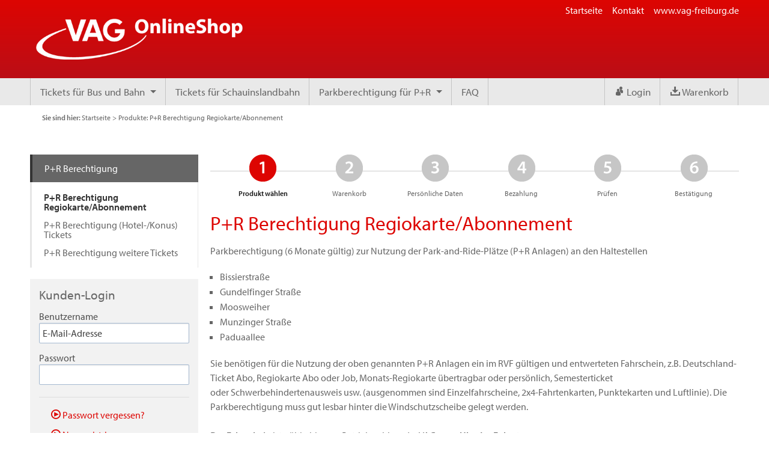

--- FILE ---
content_type: text/html; charset=utf-8
request_url: https://vag-onlineticket.de/index.php/product/161/show
body_size: 6372
content:
<!DOCTYPE html>
<html lang="de" xmlns="http://www.w3.org/1999/xhtml">
<head>
    <title>VAG OnlineShop</title>

    <meta charset="utf-8"/>
    <meta name="viewport" content="width=device-width, maximum-scale=1.0"/>

    <base ""/>

    <!--
        Programmed by m-bient MEDIAdesign, http://www.m-bient.com
    -->

    <link rel="shortcut icon" href="/uploads/layout/favicon.ico" type="image/x-icon; charset=binary"/>
    <link rel="icon" href="/uploads/layout/favicon.ico" type="image/x-icon"/>
    <link rel="icon" href="/uploads/layout/favicon.ico" type="image/x-icon; charset=binary"/>
    <link rel="shortcut icon" href="/uploads/layout/favicon.ico" type="image/x-icon"/>
    <link rel="apple-touch-icon" href="https://layout.vag-freiburg.de/apple-touch-icon.png"/>

    <link rel="stylesheet" type="text/css" href="/uploads/layout/css/app.min.css" media="screen"/>

    <script src="https://vag-onlineticket.de/uploads/layout/js/foundation/modernizr.foundation.js" type="text/javascript"></script>
    <script src="https://vag-onlineticket.de/uploads/layout/owr3sev.js" type="text/javascript"></script>

    <script type="text/javascript">
        /*<![CDATA[*/
        /*TS_inlineJS*/

        try {
            Typekit.load();
        } catch (e) {
        }


        /*]]>*/
    </script>
<link media="screen,print" rel="stylesheet" type="text/css" href="/layout/css/structure.css" /><link media="screen,print" rel="stylesheet" type="text/css" href="/layout/css/components.css" /><script type="text/javascript" src="/layout/js/jquery-1.9.0.min.js"></script><script type="text/javascript" src="/layout/js/jquery-plugins-modified.js"></script><script type="text/javascript" src="/js/common.js"></script><script type="text/javascript" src="/js/shop.js"></script><script type="text/javascript" src="/js/jq-datepicker.js"></script><script type="text/javascript" src="/js/jcrop.js"></script>
<script type="text/javascript" src="/js/jq-datepicker.js"></script>
<link rel="stylesheet" type="text/css" media="screen" href="/css/jcrop.css" />
</head>
<body>

<header>
    <div class="row hide-for-small">
        <div id="logo" class="five columns">
            <a href="/">
                <img src="https://vag-onlineticket.de/uploads/layout/images/vag_onlineshop_logo.png" width="716" height="98" alt=""/>
            </a>
        </div>
        <div class="seven columns">
            <div class="row right">
                <div class="twelve columns hide-for-small">
                    <nav class="top-nav">
                        <ul class="inline-list">
                            <li><a href="/">Startseite</a></li>
                            <li><a href="/contact">Kontakt</a></li>
                            <li><a href="https://www.vag-freiburg.de/">www.vag-freiburg.de</a></li>
                        </ul>
                    </nav>
                </div>
            </div>
        </div>
    </div>
    <div class="navigation">
        <div class="row">
            <div class="twelve columns">
                <div class="contain-to-grid">
                    <nav class="top-bar">
                        <ul>
                            <li class="name">
                                <h1 class="show-for-small">
                                    <a href="/">
                                        <var class="mnav_clickarea">
                                            <img alt="VAG OnlineShop" src="https://vag-onlineticket.de/uploads/layout/images/vag_logo_small.png" width="75"
                                                 height="30"/>
                                        </var>
                                    </a>
                                </h1>
                            </li>
                            <li class="toggle-topbar menu-icon">
                                <a href="/"><span>Menu</span></a>
                            </li>
                        </ul>
                        <section>
                            <ul class="left">
                                
<li class="divider"></li>
    <li class="has-dropdown">
    <a href="/index.php/tickets/16/subtickets/0.ticket|product_category_16">Tickets für Bus und Bahn</a>
          <ul class="dropdown">
                      <li class="has-dropdown">
          <a href="/index.php/tickets/16/subtickets/9.ticket|product_category_16|product_subcategory_9">Tageskarten</a>
                      <ul class="dropdown">
                            <li>
                <a href="/index.php/product/142/show?active_path=ticket%7Cproduct_category_16%7Cproduct_subcategory_9%7Cproduct_142">Tageskarte Solo+</a>              </li>
                            <li>
                <a href="/index.php/product/143/show?active_path=ticket%7Cproduct_category_16%7Cproduct_subcategory_9%7Cproduct_143">Tageskarte Duo+</a>              </li>
                            <li>
                <a href="/index.php/product/144/show?active_path=ticket%7Cproduct_category_16%7Cproduct_subcategory_9%7Cproduct_144">Tageskarte Gruppe</a>              </li>
                          </ul>
          
        </li>
                      <li class="has-dropdown">
          <a href="/index.php/tickets/16/subtickets/10.ticket|product_category_16|product_subcategory_10">Zeitkarten</a>
                      <ul class="dropdown">
                            <li>
                <a href="/index.php/product/37/show?active_path=ticket%7Cproduct_category_16%7Cproduct_subcategory_10%7Cproduct_37">Regiokarte Übertragbar</a>              </li>
                            <li>
                <a href="/index.php/product/40/show?active_path=ticket%7Cproduct_category_16%7Cproduct_subcategory_10%7Cproduct_40">Regiokarte Basis</a>              </li>
                            <li>
                <a href="/index.php/product/41/show?active_path=ticket%7Cproduct_category_16%7Cproduct_subcategory_10%7Cproduct_41">Regiokarte Schüler</a>              </li>
                            <li>
                <a href="/index.php/product/42/show?active_path=ticket%7Cproduct_category_16%7Cproduct_subcategory_10%7Cproduct_42">Regiokarte Kind</a>              </li>
                            <li>
                <a href="/index.php/product/43/show?active_path=ticket%7Cproduct_category_16%7Cproduct_subcategory_10%7Cproduct_43">Regiokarte Jahr übertragbar</a>              </li>
                            <li>
                <a href="/index.php/product/44/show?active_path=ticket%7Cproduct_category_16%7Cproduct_subcategory_10%7Cproduct_44">Regiokarte Jahr persönlich</a>              </li>
                            <li>
                <a href="/index.php/product/116/show?active_path=ticket%7Cproduct_category_16%7Cproduct_subcategory_10%7Cproduct_116">Ergänzungskarte Move</a>              </li>
                            <li>
                <a href="/index.php/product/114/show?active_path=ticket%7Cproduct_category_16%7Cproduct_subcategory_10%7Cproduct_114">Ergänzungskarte RVL</a>              </li>
                            <li>
                <a href="/index.php/product/115/show?active_path=ticket%7Cproduct_category_16%7Cproduct_subcategory_10%7Cproduct_115">Ergänzungskarte TGO</a>              </li>
                            <li>
                <a href="/index.php/product/117/show?active_path=ticket%7Cproduct_category_16%7Cproduct_subcategory_10%7Cproduct_117">Ergänzungskarte WTV</a>              </li>
                          </ul>
          
        </li>
                      <li class="has-dropdown">
          <a href="/index.php/tickets/16/subtickets/6.ticket|product_category_16|product_subcategory_6">Für Studierende in Freiburg</a>
                      <ul class="dropdown">
                            <li>
                <a href="/index.php/product/6/show?active_path=ticket%7Cproduct_category_16%7Cproduct_subcategory_6%7Cproduct_6">Semesterticket RVF (ALU, PH)</a>              </li>
                            <li>
                <a href="/index.php/product/120/show?active_path=ticket%7Cproduct_category_16%7Cproduct_subcategory_6%7Cproduct_120">Semesterticket RVF (MH)</a>              </li>
                            <li>
                <a href="/index.php/product/119/show?active_path=ticket%7Cproduct_category_16%7Cproduct_subcategory_6%7Cproduct_119">Semesterticket RVF (KH)</a>              </li>
                            <li>
                <a href="/index.php/product/93/show?active_path=ticket%7Cproduct_category_16%7Cproduct_subcategory_6%7Cproduct_93">19 Uhr-Nachweis (ALU, PH)</a>              </li>
                          </ul>
          
        </li>
                      <li class="has-dropdown">
          <a href="/index.php/tickets/16/subtickets/8.ticket|product_category_16|product_subcategory_8">Für Freiburg Besucher</a>
                      <ul class="dropdown">
                            <li>
                <a href="/index.php/product/20/show?active_path=ticket%7Cproduct_category_16%7Cproduct_subcategory_8%7Cproduct_20">Welcomekarte (3-Tage-Kombiticket)</a>              </li>
                            <li>
                <a href="/index.php/product/60/show?active_path=ticket%7Cproduct_category_16%7Cproduct_subcategory_8%7Cproduct_60">Welcomekarte Kind (3-Tage-Kombiticket)</a>              </li>
                          </ul>
          
        </li>
            </ul>
    
    </li>

  </li>

  <li class="divider"></li>
    <li class="">
    <a href="/index.php/tickets/11/subtickets/0.ticket|product_category_11">Tickets für Schauinslandbahn</a>
    
    </li>

  </li>

  <li class="divider"></li>
    <li class="has-dropdown">
    <a href="/index.php/tickets/29/subtickets/0.ticket|product_category_29">Parkberechtigung für P+R</a>
          <ul class="dropdown">
                      <li class="has-dropdown">
          <a href="/index.php/tickets/29/subtickets/35.ticket|product_category_29|product_subcategory_35">P+R Berechtigung</a>
                      <ul class="dropdown">
                            <li>
                <a href="/index.php/product/161/show?active_path=ticket%7Cproduct_category_29%7Cproduct_subcategory_35%7Cproduct_161">P+R Berechtigung Regiokarte/Abonnement</a>              </li>
                            <li>
                <a href="/index.php/product/170/show?active_path=ticket%7Cproduct_category_29%7Cproduct_subcategory_35%7Cproduct_170">P+R Berechtigung (Hotel-/Konus) Tickets</a>              </li>
                            <li>
                <a href="/index.php/product/162/show?active_path=ticket%7Cproduct_category_29%7Cproduct_subcategory_35%7Cproduct_162">P+R Berechtigung weitere Tickets</a>              </li>
                          </ul>
          
        </li>
            </ul>
    
    </li>

  </li>

  <li class="divider"></li>

<li>
      <a href="/index.php/cms/faq">FAQ</a>  </li>
<li class="divider"></li>
                            </ul>
                            <ul class="right">
                                <li class="divider"></li>
                                <li>
                                    <a href="/login">
                                        <span aria-hidden="true" class="icon-users"></span>
                                        Login
                                    </a>
                                </li>
                                <li class="divider"></li>
                                <li>
                                    <a href="/cart">
                                        <span aria-hidden="true" class="icon-download"></span>
                                        Warenkorb
                                    </a>
                                </li>
                                <li class="divider"></li>
                            </ul>
                        </section>
                    </nav>
                </div>
            </div>
        </div>
    </div>
</header>

<main>
    <div class="row">
        <div class="twelve columns">
            <div class="breadcrumb"><b>Sie sind hier: </b><a class="item" href="https://vag-onlineticket.de/index.php/">Startseite</a><span class="spacer"> > </span><a class="item" href="#">Produkte: P+R Berechtigung Regiokarte/Abonnement</a></div>
        </div>
    </div>
    <div class="row">
        <div class="three columns">
            <div class="sidebar"><nav class="subnav hide-for-small"> <ul class="tabs vertical">
<li class="active"><a title="P+R Berechtigung" href="/index.php/tickets/29/subtickets/35.ticket|product_category_29|product_subcategory_35">P+R Berechtigung</a>
<ul><li class="active"><a title="P+R Berechtigung Regiokarte/Abonnement" href="/index.php/product/161/show?active_path=ticket%7Cproduct_category_29%7Cproduct_subcategory_35%7Cproduct_161">P+R Berechtigung Regiokarte/Abonnement</a></li><li ><a title="P+R Berechtigung (Hotel-/Konus) Tickets" href="/index.php/product/170/show?active_path=ticket%7Cproduct_category_29%7Cproduct_subcategory_35%7Cproduct_170">P+R Berechtigung (Hotel-/Konus) Tickets</a></li><li ><a title="P+R Berechtigung weitere Tickets" href="/index.php/product/162/show?active_path=ticket%7Cproduct_category_29%7Cproduct_subcategory_35%7Cproduct_162">P+R Berechtigung weitere Tickets</a></li></ul></li></ul></nav><div class="user panel"><div class="login">
      <h4>Kunden-Login</h4>

    <form class="enable-hint" action="https://vag-onlineticket.de/index.php/login" method="post">
      <input type="hidden" name="signin[_csrf_token]" value="X0w0dWl3Smg6dQERURZ5DDt1AxMNQn9aanwAFF5BfgpqKQ1CCxV7UQ==" id="signin__csrf_token" />      <label for="login_box_signin_username">Benutzername</label>      <input type="email" name="signin[username]" class="text" id="login_box_signin_username" title="E-Mail-Adresse" />      <label for="login_box_signin_password">Passwort</label>      <input type="password" name="signin[password]" class="text" id="login_box_signin_password" title="Passwort" />
      <div class="login-links">
          <a class="recover" href="/index.php/request_password">
          <span class="icon-arrow-right" aria-hidden="true"></span>
          Passwort vergessen?</a>

                <a class="register" href="/index.php/customer/register">
           <span class="icon-arrow-right" aria-hidden="true"></span>
           Neuregistrierung</a>
             </div>

      <div class="button-container"><input class="button login" type="submit" value="Login" /></div>
    </form>
  </div>
</div></div>
        </div>
        <div class="nine columns">
            <div class="content"><div class="standardProductSale show">

      

<div class="progress-bar">
    <ul class="shop_navi progress-bar">
                          
        <li class="last active step-1 step-1-active">
                  <span class="step-id">1</span>
                  <a class="caption" href="/index.php/tickets">Produkt wählen</a>
              
      </li>
                        <li class="disabled step-2 step-2-disabled">
                  <span class="step-id">2</span>
                  <span class="caption">Warenkorb</span>
              
      </li>
                        <li class="disabled step-3 step-3-disabled">
                  <span class="step-id">3</span>
                  <span class="caption">Persönliche Daten</span>
              
      </li>
                        <li class="disabled step-4 step-4-disabled">
                  <span class="step-id">4</span>
                  <span class="caption">Bezahlung</span>
              
      </li>
                        <li class="disabled step-5 step-5-disabled">
                  <span class="step-id">5</span>
                  <span class="caption">Prüfen</span>
              
      </li>
                        <li class="disabled last-step step-6 step-6-disabled">
                  <span class="step-id">6</span>
                  <span class="caption">Bestätigung</span>
              
      </li>
        </ul>
</div>
  



                    
    
  <div class="actual-content  enable-calendar ">
      
  
  
        
      
<script type="text/javascript">
  $(document).ready(function ()
  {
    $('.personalization-usage-select').each (function () {
      var personalizationusageselect = $(this);
      var personalizationfields = personalizationusageselect.next('.personalization-fields');

      personalizationusageselect.show();

      var personalization_used = false;
      $('input[type=\'text\']', personalizationfields).each( function ()
      {
        if ($(this).val() != '' || $('.personalization-used').attr('checked') == 'checked' || $('.personalization-used').attr('checked') == true)
          personalization_used = true;
      });
      $('.personalization-fields select').each(function(){

        var field = $(this).attr('id').split("_");

        if (field[0] != 'land' && field[0] != 'anrede')
          if($(this).val() != ''  || $('.personalization-used').attr('checked') === 'checked')
            personalization_used = true;
      });
      $('.personalization-fields tr').each(function() {
        if ($(this).attr('class') === 'error')
        {
          personalization_used = true;
        }
      });
      if (!personalization_used)
      {
        personalizationfields.hide();
        $('.personalization-not-used', personalizationusageselect).attr('checked', 'checked');
      }
      else
      {
        $('.personalization-used', personalizationusageselect).attr('checked', 'checked');
      }
      $('.personalization-not-used', personalizationusageselect).click(function () { personalizationfields.slideUp(); });
      $('.personalization-used', personalizationusageselect).click(function () { personalizationfields.slideDown(); });
      //$($('#personalization-used').form).submit(function ()
      $('#ticket_options').submit(function ()
      {
        if ($('.personalization-not-used:checked', personalizationusageselect).length == 1)
        {
          $('input[type=\'text\']', personalizationfields).each( function () {
            $(this).val('');

          });
          $('.personalization-fields select').each(function(){
            $(this).val('');
          });
        }
      });
    });
  });
</script>

  
  <div class="cms-content">
      <script type="text/javascript">

        function SetupTabs()
        {
            $('li.cms_tab_navigation_tab > a').each(function(){
                $(this).bind('click', function(){
                   $('div.cms_tab_navigation_content').hide();
                   $('div.cms_tab_navigation_content.content_' + $(this).attr('href').substring(5)).show();
                   $('li.cms_tab_navigation_tab').removeClass('active');
                   $(this).parent().addClass('active');
                });
            });
        }

        $(document).ready(SetupTabs);
      </script>
            <div class="cms-content-befor-tabs">
            <h1>P+R Berechtigung Regiokarte/Abonnement</h1><p>Parkberechtigung (6 Monate gültig) zur Nutzung der Park-and-Ride-Plätze (P+R Anlagen) an den Haltestellen</p>
<ul>
<li>Bissierstraße</li>
<li>Gundelfinger Straße</li>
<li>Moosweiher</li>
<li>Munzinger Straße</li>
<li>Paduaallee</li>
</ul>
<p>Sie benötigen für die Nutzung der oben genannten P+R Anlagen ein im RVF gültigen und entwerteten Fahrschein, z.B. Deutschland-Ticket Abo, Regiokarte Abo oder Job, Monats-Regiokarte übertragbar oder persönlich, Semesterticket oder Schwerbehindertenausweis usw. (ausgenommen sind Einzelfahrscheine, 2x4-Fahrtenkarten, Punktekarten und Luftlinie). Die Parkberechtigung muss gut lesbar hinter die Windschutzscheibe gelegt werden.<br /><br />Der <strong>Fahrschein</strong> ist gültig bis zum Betriebsschluss der VAG um <strong>3 Uhr des Folgetages</strong>.<br />Der <strong>Parkschein</strong> berechtigt zum Abstellen des Kfz <strong>für 24h</strong>.<br /><br />Weitere Informationen finden Sie <a href="https://www.vag-freiburg.de/park-ride" target="_blank">hier</a>.<br /><br /><strong>Hinweis:</strong> Registrierte Benutzer können die P+R Berechtigung für ein Kfz mit mehreren Nutzern mit nur einem Benutzerkonto erhalten, einfach den jeweiligen Tickettyp sowie das Kfz Kennzeichen eingeben.</p>
<p> </p>      </div>
      </div>

      
    
    
    
  
    	        
        <form name="ticket_options" id="ticket_options" method="post" action="/index.php/product/161/show#ticket_options" >      <input type="hidden" name="product[id]" value="161" id="product_id" /><input type="hidden" name="product[person_number]" id="product_person_number" /><input type="hidden" name="product[quantity]" value="1" id="product_quantity" /><input type="hidden" name="product[payment_interval]" id="product_payment_interval" /><input type="hidden" name="product[location]" id="product_location" /><input type="hidden" name="product[destination]" id="product_destination" /><input type="hidden" name="product[zones]" id="product_zones" /><input type="hidden" name="product[origin]" id="product_origin" /><input type="hidden" name="product[_csrf_token]" value="UVZUT0ZUMGNhYTcscGdUBWRgZ3clNVEGaGdhd3YyVgJnNDZ.f2RSVw==" id="product__csrf_token" />          <hr>
      <div class="options">
                                                                                                                                                                                                                                                          
                  
      
                        <div class="option-section">
      


  
  
    <div class="field validation_date">
              <div class="field-label validation_date">
                      <label class="validation_date" for="product_validation_date">Gültig ab (6 Monate gültig)*</label>          
<!--          --><!--            <p class="error-desc">-->
<!--              --><!--            </p>-->
<!--          -->
        </div>
      
      <div class="field-cell">
        <select onchange="this.form.submit()" name="product[validation_date]" id="product_validation_date">
<option value="">bitte wählen</option>
<option value="2026-01-01" selected="selected">01.01.2026</option>
<option value="2026-02-01">01.02.2026</option>
</select>
              </div>
    </div>

    
      
          
          
          
          
  
    <div class="field product_personalization_property_26">
              <div class="field-label product_personalization_property_26">
                      <label class="product_personalization_property_26" for="product_product_personalization_property_26">Kfz Kennzeichen*</label>          
<!--          --><!--            <p class="error-desc">-->
<!--              --><!--            </p>-->
<!--          -->
        </div>
      
      <div class="field-cell">
        <input data-name-internal="Kfz Kennzeichen" type="text" name="product[product_personalization_property_26]" id="kfz kennzeichen_product_product_personalization_property_26" />
              </div>
    </div>

    
    
  
    <div class="field product_personalization_property_27">
              <div class="field-label product_personalization_property_27">
                      <label class="product_personalization_property_27" for="product_product_personalization_property_27">Tickettyp*</label>          
<!--          --><!--            <p class="error-desc">-->
<!--              --><!--            </p>-->
<!--          -->
        </div>
      
      <div class="field-cell">
        <select data-name-internal="Tickettyp Monat/Abo" name="product[product_personalization_property_27]" id="tickettyp_product_product_personalization_property_27">
<option value="" selected="selected">bitte wählen</option>
<option value="Deutschland-Ticket Abo/Job">Deutschland-Ticket Abo/Job</option>
<option value="Deutschland-Ticket JugendBW">Deutschland-Ticket JugendBW</option>
<option value="RVF Regiokarte Abo/Job">RVF Regiokarte Abo/Job</option>
<option value="RVF Regiokarte Jahr">RVF Regiokarte Jahr</option>
<option value="RVF Regiokarte Monat">RVF Regiokarte Monat</option>
<option value="SC Dauerkarte">SC Dauerkarte</option>
<option value="Schwerbehindertenausweis">Schwerbehindertenausweis</option>
<option value="Semesterticket">Semesterticket</option>
<option value="Theater Freiburg Abo">Theater Freiburg Abo</option>
</select>
              </div>
    </div>

    
    
          
          
          
      </div>
      <noscript><input type="submit" name="update" value="Auswahl aktualisieren"/></noscript>
                  
              
              
              
              
      
            
                  
  	  
     
            </div>
    
  

<div class="price row"><span class="key">Preis:</span> <span class="val" id="total_price_val">0,00 €</span></div>
  
  <p class="required-fields">* Pflichtfelder</p>

      
  


<div class="actions">
  <div class="left">
                </div>
      <div class="right">
                                            <div class="button-helper"><div class="aligner"></div><input type="submit" class="button next" id="product_sale_button_add_to_cart_go_to_cart" name="addToCartGotoCart" value="In den Warenkorb" /></div>          </div>
  
    
  <div class="dedicated-clear"></div>
</div></form>


<div class="dedicated-clear"></div>
</div>

</div></div>
        </div>
    </div>

    <div id="c001_special" class="reveal-modal">
        <div>
            <div><h2>Zahlungsmethoden</h2></div>
            <p>Sie können&nbsp;für Bestellungen im OnlineShop unter verschiedenen Zahlungsweisen wählen:</p>
            <ul>
                <li><b>Abrechnung über das SEPA-Lastschriftverfahren</b></li>
                <li><b>Abrechnung über Kreditkarte <br/></b>(Visa, MasterCard oder American Express)</li>
                <li><b>Abrechnung über PayPal</b></li>
            </ul>
            <p>Andere Zahlungsweisen sind ausgeschlossen.
            </p>
            <p>Der Finanzdienstleister LogPay wird im Rahmen des Registrierungsprozesses für die Nutzung der
                Online-/Mobiltickets eine Überprüfung Ihrer Bonität durchführen. Aufgrund des Ergebnisses der
                Bonitätsprüfung wird ggf. nur eine bestimmte Zahlungsweise zugelassen. Ein Anspruch auf Teilnahme an
                einer bestimmten Zahlungsweise besteht nicht.
            </p>
            <p>Alle Bezahlverfahren stehen voll geschäftsfähigen Personen über 18 Jahren zur Verfügung.
            </p>
            <p>Weitere Informationen finden Sie in unseren <a href="/cms/terms_conditions/0"
                                                              title="Öffnet externen Link in neuem Fenster"
                                                              target="_top" class="external-link-new-window">Allgemeinen
                Geschäftsbedingungen</a>.</p></div>
    </div>
    <div id="c002_special" class="reveal-modal">
        <div id="c1916" class="csc-default">
            <div class="csc-header csc-header-n1"><h2>Datensicherheit</h2></div>
            <p><strong>Wie sicher verlaufen unsere Transaktionen über das Internet?</strong>
            </p>
            <p>Um unseren OnlineShop sicher abzuwickeln, verwenden wir die bewährte SSL-Technologie
                (Secure-Socket-Layer). Auf diese Weise verschlüsseln wir alle Ihre Personen- und Zahlungsdaten, wie z.B.
                Adress- und Bankdaten, ohne dass andere in der Lage sind, Einblick in Ihre Daten während einer
                Kauf-Transaktion zu erhalten.
            </p>
            <p>Weitere Informationen finden Sie auf der Seite <a
                    href="/cms/privacy_policy"
                    title="Öffnet externen Link in neuem Fenster" target="_top" class="external-link-new-window">Datensicherheit</a>.
            </p></div>
    </div>
    <div id="c003_special" class="reveal-modal">
        <div id="c1917" class="csc-default"><h2>PrintTicket</h2>
            <p><b>Tickets online kaufen und selbst drucken</b>
            </p>
            <p>Im VAG OnlineShop können Sie Ihr Ticket (z.B. ein Tagesticket) schnell und einfach am PC kaufen und
                ausdrucken. Das online gekaufte Ticket wird in Ihrem Account gespeichert und kann jederzeit abgerufen
                werden.&nbsp;
            </p>
            <h2>VersandTicket</h2>
            <p><b>Tickets online kaufen und postalisch zusenden lassen</b>
            </p>
            <p>Im VAG OnlineShop können Sie Ihr Ticket (z.B. eine Regiokarte Basis) schnell und einfach am PC kaufen und
                sich zusenden lassen.<b>&nbsp;</b>
            </p>
            <h2>Mobilticket</h2>
            <p><b>Tickets mit dem Smartphone kaufen und direkt losfahren</b>
            </p>
            <p>Mit der App VAG mobil können Sie Ihr Ticket schnell und einfach mit Ihrem Smartphone kaufen. Laden Sie
                Ihr Ticket einfach, bequem und bargeldlos auf Ihr Smartphone.
            </p>
            <p>&nbsp;</p>
            <p>Weitere Informationen finden Sie auf der Seite <a
                    href="/index.php/cms/faq/0"
                    title="Öffnet externen Link in neuem Fenster" target="_top">FAQs</a>.</p></div>
    </div>
</main>

<footer>
    <div class="row">
        <div class="six columns push-six">
            <nav class="footer-nav">
                <ul class="link-list right">
                    <li><a href="/cms/privacy_policy/0">Datenschutz</a></li>
                    <li><a href="/cms/terms_conditions/0">AGB</a></li>
                    <li><a href="/cms/legal_notice/0">Impressum</a></li>
                </ul>
            </nav>
        </div>
        <div class="six columns pull-six">
            <p>&copy; Freiburger Verkehrs AG</p>
        </div>
    </div>
</footer>

<script src="https://vag-onlineticket.de/uploads/layout/js/foundation/foundation.navigation.js" type="text/javascript"></script>
<script src="https://vag-onlineticket.de/uploads/layout/js/foundation/foundation.reveal.js" type="text/javascript"></script>
<script src="https://vag-onlineticket.de/uploads/layout/js/foundation/foundation.topbar.js" type="text/javascript"></script>
<script src="https://vag-onlineticket.de/uploads/layout/js/app.min.js" type="text/javascript"></script>

</body>
</html>

--- FILE ---
content_type: text/css
request_url: https://vag-onlineticket.de/uploads/layout/css/app.min.css
body_size: 15411
content:
@font-face{font-family:'vag';src:url("fonts/vag.eot");src:url("fonts/vag.eot%3F") format("embedded-opentype"),url("fonts/vag.ttf") format("truetype"),url("fonts/vag.woff") format("woff"),url("fonts/vag.svg") format("svg");font-weight:normal;font-style:normal}[class^="icon-"],[class*=" icon-"]{font-family:'vag';speak:none;font-style:normal;font-weight:normal;font-variant:normal;text-transform:none;line-height:1;-webkit-font-smoothing:antialiased;-moz-osx-font-smoothing:grayscale}.icon-favourite:before,.icon-353:before,.icon-371:before{content:"\e651"}.icon-slacklining:before{content:"\e650"}.icon-paragraph:before,.icon-302:before{content:"\e604"}.icon-car-sharing:before{content:"\e600"}.icon-bike-sharing:before{content:"\e601"}.icon-users:before{content:"\67"}.icon-youtube:before{content:"\59"}.icon-twitter:before{content:"\21"}.icon-facebook:before{content:"\46"}.icon-events:before,.icon-311:before,.icon-277:before{content:"\e64d"}.icon-snacks:before{content:"\e64c"}.icon-get-together:before{content:"\e64b"}.icon-sports-hall:before{content:"\e64a"}.icon-badminton:before{content:"\e61e"}.icon-indoor-soccer:before{content:"\e61f"}.icon-scuba-diving:before{content:"\e620"}.icon-basketball:before{content:"\e621"}.icon-windsurfing:before{content:"\e622"}.icon-waterskiing:before{content:"\e623"}.icon-veterinary-care:before{content:"\e624"}.icon-dancing:before{content:"\e625"}.icon-cable:before{content:"\e626"}.icon-synagogue:before{content:"\e627"}.icon-sailing:before{content:"\e628"}.icon-horse-riding:before{content:"\e629"}.icon-advice:before{content:"\e62a"}.icon-bicycling:before{content:"\e62b"}.icon-music-hall:before{content:"\e62c"}.icon-emergency:before{content:"\e62d"}.icon-mosque:before{content:"\e62e"}.icon-music-school:before{content:"\e62f"}.icon-museum:before{content:"\e630"}.icon-minigolf:before{content:"\e631"}.icon-fair:before{content:"\e632"}.icon-media-treff:before{content:"\e633"}.icon-culture:before{content:"\e634"}.icon-hospital:before{content:"\e635"}.icon-abseiling:before{content:"\e636"}.icon-youth-hostel:before{content:"\e637"}.icon-careline-children:before{content:"\e638"}.icon-inline-skating:before{content:"\e639"}.icon-indoor-playground:before{content:"\e63a"}.icon-handball:before{content:"\e63b"}.icon-halfpipe:before{content:"\e63c"}.icon-barbecue:before{content:"\e63d"}.icon-holiday-recreation:before{content:"\e63e"}.icon-careline-parents:before{content:"\e63f"}.icon-ice-skating:before{content:"\e640"}.icon-transit-station:before{content:"\e641"}.icon-campground:before{content:"\e642"}.icon-library:before{content:"\e643"}.icon-bowling-alley:before{content:"\e644"}.icon-boating:before{content:"\e645"}.icon-education:before{content:"\e646"}.icon-youth-club:before{content:"\e647"}.icon-consulting:before{content:"\e648"}.icon-civil-service:before{content:"\e649"}.icon-club:before{content:"\e60c"}.icon-animal-shelter:before{content:"\e60d"}.icon-deer-park:before{content:"\e60e"}.icon-skateboard:before{content:"\e60f"}.icon-soccer:before{content:"\e610"}.icon-transportable-library:before{content:"\e611"}.icon-traffic-training-centre:before{content:"\e612"}.icon-train-station:before{content:"\e613"}.icon-fire-brigade:before{content:"\e614"}.icon-movie-theatre:before{content:"\e615"}.icon-park:before{content:"\e616"}.icon-point-of-interest:before{content:"\e617"}.icon-police:before{content:"\e618"}.icon-school:before{content:"\e619"}.icon-touristinformation:before{content:"\e61a"}.icon-theatre:before{content:"\e61b"}.icon-tennis:before{content:"\e61c"}.icon-table-tennis:before{content:"\e61d"}.icon-stadium:before{content:"\e602"}.icon-church:before{content:"\e603"}.icon-primary-school:before{content:"\e605"}.icon-kindergarden:before{content:"\e606"}.icon-indoor-swimming:before{content:"\e607"}.icon-swimming-lake:before{content:"\e608"}.icon-open-air-swimming:before{content:"\e609"}.icon-swimming:before{content:"\e60a"}.icon-pets:before{content:"\e60b"}.icon-playground:before{content:"\e64e"}.icon-natural-feature:before{content:"\e64f"}.icon-playmobil:before{content:"\5a"}.icon-play-sports-fun:before{content:"\58"}.icon-towndistricts:before,.icon-312:before,.icon-269:before{content:"\63"}.icon-trip:before,.icon-315:before,.icon-251:before{content:"\70"}.icon-address:before,.icon-262:before,.icon-316:before{content:"\31"}.icon-stop:before,.icon-309:before,.icon-252:before{content:"\69"}.map-icon-label .icon-stop{color:#73ad23;margin-top:19px;display:block}.icon-attention:before,.icon-253:before,.icon-307:before{content:"\61"}.icon-routes:before,.icon-265:before,.icon-305:before{content:"\6d"}.icon-tickets:before{content:"\47"}.icon-spinner:before{content:"\55"}.icon-sms:before{content:"\4e"}.icon-taxi:before{content:"\41"}.icon-park-ride:before{content:"\50"}.icon-handicapped:before{content:"\44"}.icon-train:before{content:"\62"}.icon-file-pdf:before{content:"\6a"}.icon-arrow-down:before{content:"\71"}.icon-arrow-up:before{content:"\72"}.icon-poi:before,.icon-313:before,.icon-268:before{content:"\79"}.icon-download:before{content:"\64"}.icon-question:before,.icon-275:before,.icon-271:before,.icon-304:before{content:"\66"}.icon-info:before,.icon-276:before,.icon-274:before,.icon-303:before{content:"\6b"}.icon-euro:before{content:"\6c"}.icon-plan:before{content:"\6e"}.icon-phone:before{content:"\74"}.icon-smartphone:before{content:"\54"}.icon-departures:before{content:"\75"}.icon-vag:before{content:"\76"}.icon-mail:before,.icon-320:before{content:"\6f"}.icon-search:before,.icon-469:before{content:"\73"}.icon-external-link:before{content:"\65"}.icon-cancel-circle:before{content:"\78"}.icon-checkmark-circle:before{content:"\77"}.icon-arrow-left:before{content:"\32"}.icon-arrow-right:before{content:"\33"}.icon-footpath:before{content:"\7a"}.icon-map:before{content:"\4d"}.icon-current-position:before{content:"\52"}.icon-swap:before{content:"\34"}.icon-print:before{content:"\36"}.icon-plus-sign:before{content:"\2b"}.icon-minus-sign:before{content:"\2d"}.icon-angle-up:before{content:"\5e"}.icon-angle-down:before{content:"\56"}.icon-angle-right:before{content:"\3e"}.icon-angle-left:before{content:"\3c"}.route_red{background-color:#dd0502 !important;color:white !important}.route_green{background-color:#62ab4e !important;color:white !important}.route_orange{background-color:#e3a02d !important;color:white !important}.route_blue{background-color:#0091c7 !important;color:white !important}.route_pink{background-color:#da3f76 !important;color:white !important}.n41{background-color:#00aeef !important;color:white !important}.n42{background-color:#22b24c !important;color:white !important}.n43{background-color:#f7941e !important;color:white !important}.n44{background-color:#d2232a !important;color:white !important}.n45{background-color:#fff200 !important;color:#1d1d1d !important}.n46{background-color:#c40075 !important;color:white !important}.n47{background-color:#b3a686 !important;color:white !important}button,.button{margin-bottom:2px}button.small.route_icon,.button.small.route_icon{min-width:40px;margin-right:4px;padding:8px}.stage_icon{margin-right:4px}*,*:before,*:after{box-sizing:border-box}html{font-size:62.5%}body{background:white;font-family:"myriad-pro", "Helvetica", Helvetica, Arial, sans-serif;font-weight:400;font-style:normal;font-size:16px;line-height:1;color:#666666;position:relative;-webkit-font-smoothing:antialiased}a img{border:none}a{color:#dd0502;text-decoration:none;line-height:inherit}a:hover{color:#c40402}a:focus{color:#c40402}p a,p a:visited{line-height:inherit}.left{float:left}.right{float:right}.text-left{text-align:left}.text-right{text-align:right}.text-center{text-align:center}.hide{display:none}.hide-override{display:none !important}.highlight{background:#ffff99}#googlemap img,object,embed{max-width:none}#map_canvas embed{max-width:none}#map_canvas img{max-width:none}#map_canvas object{max-width:none}figure{margin:0}.row{width:1200px;max-width:100%;min-width:940px;margin:0 auto}.row .row{width:auto;max-width:none;min-width:0;margin:0 -10px}.row.collapse .column,.row.collapse .columns{padding:0}.row .row{width:auto;max-width:none;min-width:0;margin:0 -10px}.row .row.collapse{margin:0}.column,.columns{float:left;min-height:1px;padding:0 10px;position:relative}.column.centered,.columns.centered{float:none;margin:0 auto}[class*="column"]+[class*="column"]:last-child{float:right}[class*="column"]+[class*="column"].end{float:left}.one,.row .one{width:8.33333%}.two,.row .two{width:16.66667%}.three,.row .three{width:25%}.four,.row .four{width:33.33333%}.five,.row .five{width:41.66667%}.six,.row .six{width:50%}.seven,.row .seven{width:58.33333%}.eight,.row .eight{width:66.66667%}.nine,.row .nine{width:75%}.ten,.row .ten{width:83.33333%}.eleven,.row .eleven{width:91.66667%}.twelve,.row .twelve{width:100%}.row .offset-by-one{margin-left:8.33333%}.row .offset-by-two{margin-left:16.66667%}.row .offset-by-three{margin-left:25%}.row .offset-by-four{margin-left:33.33333%}.row .offset-by-five{margin-left:41.66667%}.row .offset-by-six{margin-left:50%}.row .offset-by-seven{margin-left:58.33333%}.row .offset-by-eight{margin-left:66.66667%}.row .offset-by-nine{margin-left:75%}.row .offset-by-ten{margin-left:83.33333%}.push-two{left:16.66667%}.pull-two{right:16.66667%}.push-three{left:25%}.pull-three{right:25%}.push-four{left:33.33333%}.pull-four{right:33.33333%}.push-five{left:41.66667%}.pull-five{right:41.66667%}.push-six{left:50%}.pull-six{right:50%}.push-seven{left:58.33333%}.pull-seven{right:58.33333%}.push-eight{left:66.66667%}.pull-eight{right:66.66667%}.push-nine{left:75%}.pull-nine{right:75%}.push-ten{left:83.33333%}.pull-ten{right:83.33333%}img{height:auto}img,object,embed{max-width:100%}img{-ms-interpolation-mode:bicubic}#map_canvas img,.map_canvas img{max-width:none !important}.row{*zoom:1}.row:before,.row:after{content:" ";display:table}.row:after{clear:both}.block-grid{display:block;overflow:hidden;padding:0}.block-grid>li{display:block;height:auto;float:left}.block-grid.one-up{margin:0}.block-grid.one-up>li{width:100%;padding:0 0 15px}.block-grid.two-up{margin:0 -15px}.block-grid.two-up>li{width:50%;padding:0 15px 15px}.block-grid.two-up>li:nth-child(2n+1){clear:both}.block-grid.three-up{margin:0 -12px}.block-grid.three-up>li{width:33.33333%;padding:0 12px 12px}.block-grid.three-up>li:nth-child(3n+1){clear:both}.block-grid.four-up{margin:0 -10px}.block-grid.four-up>li{width:25%;padding:0 10px 10px}.block-grid.four-up>li:nth-child(4n+1){clear:both}.block-grid.five-up{margin:0 -8px}.block-grid.five-up>li{width:20%;padding:0 8px 8px}.block-grid.five-up>li:nth-child(5n+1){clear:both}.block-grid.six-up{margin:0 -8px}.block-grid.six-up>li{width:16.66667%;padding:0 8px 8px}.block-grid.six-up>li:nth-child(6n+1){clear:both}.block-grid.seven-up{margin:0 -8px}.block-grid.seven-up>li{width:14.28571%;padding:0 8px 8px}.block-grid.seven-up>li:nth-child(7n+1){clear:both}.block-grid.eight-up{margin:0 -8px}.block-grid.eight-up>li{width:12.5%;padding:0 8px 8px}.block-grid.eight-up>li:nth-child(8n+1){clear:both}.block-grid.nine-up{margin:0 -8px}.block-grid.nine-up>li{width:11.11111%;padding:0 8px 8px}.block-grid.nine-up>li:nth-child(9n+1){clear:both}.block-grid.ten-up{margin:0 -8px}.block-grid.ten-up>li{width:10%;padding:0 8px 8px}.block-grid.ten-up>li:nth-child(10n+1){clear:both}.block-grid.eleven-up{margin:0 -8px}.block-grid.eleven-up>li{width:9.09091%;padding:0 8px 8px}.block-grid.eleven-up>li:nth-child(11n+1){clear:both}.block-grid.twelve-up{margin:0 -8px}.block-grid.twelve-up>li{width:8.33333%;padding:0 8px 8px}.block-grid.twelve-up>li:nth-child(12n+1){clear:both}body,div,dl,dt,dd,ul,ol,li,h1,h2,h3,h4,h5,h6,pre,form,p,blockquote,th,td{margin:0;padding:0;font-size:16px;direction:ltr}p{font-family:inherit;font-weight:400;font-size:16px;line-height:1.6;margin-bottom:19px}p.lead{font-size:20px;line-height:1.6;margin-bottom:19px}aside p{font-size:15px;line-height:1.35;font-style:italic}h1,h2,h3,h4,h5,h6{font-family:"myriad-pro", "Helvetica", Helvetica, Arial, sans-serif;font-weight:400;font-style:normal;color:#666666;text-rendering:optimizeLegibility;line-height:1.1;margin-bottom:16px;margin-top:16px}h1 small,h2 small,h3 small,h4 small,h5 small,h6 small{font-size:60%;color:#b3b3b3;line-height:0}h1{font-size:33px}h2{font-size:28px}h3{font-size:25px}h4{font-size:21px}h5{font-size:19px}h6{font-size:16px}hr{border:solid #ddd;border-width:1px 0 0;clear:both;margin:22px 0 21px;height:0}.subheader{line-height:1.3;color:#b3b3b3;font-weight:300;margin-bottom:19px}em,i{font-style:italic;line-height:inherit}strong,b{font-weight:bold;line-height:inherit}small{font-size:60%;line-height:inherit}code{font-weight:bold;background:#ffff99}ul,ol,dl{font-size:16px;line-height:1.6;margin-bottom:19px;list-style-position:outside}ul li ul,ul li ol{margin-left:20px;margin-bottom:0}ul.square,ul.circle,ul.disc{margin-left:19px}ul.square{list-style-type:square}ul.square li ul{list-style:inherit}ul.circle{list-style-type:circle}ul.circle li ul{list-style:inherit}ul.disc{list-style-type:disc}ul.disc li ul{list-style:inherit}ul.no-bullet{list-style:none}ul.large li{line-height:21px}ol{margin-left:20px}ol li ul,ol li ol{margin-left:20px;margin-bottom:0}blockquote,blockquote p{line-height:1.5;color:#b3b3b3}blockquote{margin:0 0 19px;padding:9px 20px 0 19px;border-left:1px solid #ddd}blockquote cite{display:block;font-size:15px;color:#999999}blockquote cite:before{content:"\2014 \0020"}blockquote cite a,blockquote cite a:visited{color:#999999}abbr,acronym{text-transform:uppercase;font-size:90%;color:#666666;border-bottom:1px solid #ddd;cursor:help}abbr{text-transform:none}.print-only{display:none !important}@media print{*{background:transparent !important;color:black !important;box-shadow:none !important;text-shadow:none !important;-webkit-filter:none !important;filter:none !important;-ms-filter:none !important}a,a:visited{text-decoration:underline}a[href]:after{content:" (" attr(href) ")"}abbr[title]:after{content:" (" attr(title) ")"}.ir a:after,a[href^="javascript:"]:after,a[href^="#"]:after{content:""}pre,blockquote{border:1px solid #999;page-break-inside:avoid}thead{display:table-header-group}tr,img{page-break-inside:avoid}img{max-width:100% !important}@page{margin:0.5cm}p,h2,h3{orphans:3;widows:3}h2,h3{page-break-after:avoid}.hide-on-print{display:none !important}.print-only{display:block !important}.hide-for-print{display:none !important}.show-for-print{display:inherit !important}}form{margin:0 0 16px}.row form .row{margin:0 -6px}.row form .row .column,.row form .row .columns{padding:0 6px}.row form .row.collapse{margin:0}.row form .row.collapse .column,.row form .row.collapse .columns{padding:0}label{font-size:16px;color:#4d4d4d;cursor:pointer;display:block;font-weight:500;margin-bottom:3px}label.right{float:none;text-align:right}label.inline{line-height:34px;margin:0 0 12px 0}.prefix,.postfix{display:block;position:relative;z-index:2;text-align:center;width:100%;padding-top:0;padding-bottom:0;height:34px;line-height:33px}a.button.prefix,a.button.postfix{padding-left:0;padding-right:0;text-align:center}span.prefix,span.postfix{background:#f2f2f2;border:1px solid #cccccc}.prefix{left:2px;border-top-left-radius:2px;border-bottom-left-radius:2px;overflow:hidden}.postfix{right:2px;border-top-right-radius:2px;border-bottom-right-radius:2px}input[type="text"],input[type="password"],input[type="date"],input[type="datetime"],input[type="email"],input[type="number"],input[type="search"],input[type="tel"],input[type="time"],input[type="url"],textarea{background-color:white;font-family:inherit;border:1px solid #cccccc;border-radius:2px;box-shadow:inset 0 1px 2px rgba(0,0,0,0.1);color:rgba(0,0,0,0.75);display:block;font-size:14px;margin:0 0 12px 0;padding:6px;height:34px;width:100%;-webkit-transition:all 0.15s linear;transition:all 0.15s linear}input[type="text"].oversize,input[type="password"].oversize,input[type="date"].oversize,input[type="datetime"].oversize,input[type="email"].oversize,input[type="number"].oversize,input[type="search"].oversize,input[type="tel"].oversize,input[type="time"].oversize,input[type="url"].oversize,textarea.oversize{font-size:19px;padding:4px 6px}input[type="text"]:focus,input[type="password"]:focus,input[type="date"]:focus,input[type="datetime"]:focus,input[type="email"]:focus,input[type="number"]:focus,input[type="search"]:focus,input[type="tel"]:focus,input[type="time"]:focus,input[type="url"]:focus,textarea:focus{background:#fafafa;border-color:#b3b3b3}input[type="text"][disabled],input[type="password"][disabled],input[type="date"][disabled],input[type="datetime"][disabled],input[type="email"][disabled],input[type="number"][disabled],input[type="search"][disabled],input[type="tel"][disabled],input[type="time"][disabled],input[type="url"][disabled],textarea[disabled]{background-color:#ddd}textarea{height:auto}select{width:100%}fieldset{border:solid 1px #ddd;border-radius:3px;padding:12px;margin:18px 0}fieldset legend{font-weight:bold;background:white;padding:0 3px;margin:0;margin-left:-3px}.error input,input.error,.error textarea,textarea.error,.error input:focus,input.error:focus,.error textarea:focus,textarea.error:focus{border-color:#c60f13;background-color:rgba(198,15,19,0.1)}.error input:focus,input.error:focus,.error textarea:focus,textarea.error:focus{outline-color:#f5797c}.error label,label.error{color:#c60f13}.error small,small.error{display:block;padding:6px 4px;margin-top:-13px;margin-bottom:12px;background:#c60f13;color:#fff;font-size:14px;font-weight:bold;border-bottom-left-radius:2px;border-bottom-right-radius:2px}form.custom span.custom{display:inline-block;width:16px;height:16px;position:relative;top:2px;border:solid 1px #cccccc;background:white}form.custom span.custom.radio{border-radius:100px}form.custom span.custom.checkbox:before{content:"";display:block;line-height:0.8;height:14px;width:14px;text-align:center;position:absolute;top:0;left:0;font-size:14px;color:#fff}form.custom span.custom.radio.checked:before{content:"";display:block;width:8px;height:8px;border-radius:100px;background:#222222;position:relative;top:3px;left:3px}form.custom span.custom.checkbox.checked:before{content:"\00d7";color:#222222}form.custom div.custom.dropdown{display:block;position:relative;width:auto;height:28px;margin-bottom:9px;margin-top:2px}form.custom div.custom.dropdown ul{overflow-y:auto;max-height:200px}form.custom div.custom.dropdown a.current{display:block;width:auto;line-height:26px;min-height:28px;padding:0;padding-left:6px;padding-right:38px;border:solid 1px #dddddd;color:#141414;background-color:white;white-space:nowrap}form.custom div.custom.dropdown a.selector{position:absolute;width:27px;height:28px;display:block;right:0;top:0;border:solid 1px #dddddd}form.custom div.custom.dropdown a.selector:after{content:"";display:block;content:"";display:block;width:0;height:0;border:solid 5px;border-color:#aaaaaa transparent transparent transparent;position:absolute;left:50%;top:50%;margin-top:-2px;margin-left:-5px}form.custom div.custom.dropdown:hover a.selector:after,form.custom div.custom.dropdown.open a.selector:after{content:"";display:block;width:0;height:0;border:solid 5px;border-color:#222222 transparent transparent transparent}form.custom div.custom.dropdown.open ul{display:block;z-index:10}form.custom div.custom.dropdown.small{width:134px !important}form.custom div.custom.dropdown.medium{width:254px !important}form.custom div.custom.dropdown.large{width:434px !important}form.custom div.custom.dropdown.expand{width:100% !important}form.custom div.custom.dropdown.open.small ul{width:134px !important}form.custom div.custom.dropdown.open.medium ul{width:254px !important}form.custom div.custom.dropdown.open.large ul{width:434px !important}form.custom div.custom.dropdown.open.expand ul{width:100% !important}form.custom div.custom.dropdown ul{position:absolute;width:auto;display:none;margin:0;left:0;top:27px;margin:0;padding:0;background:white;background:rgba(255,255,255,0.95);border:solid 1px #cccccc}form.custom div.custom.dropdown ul li{color:#555555;font-size:15px;cursor:pointer;padding:3px;padding-left:6px;padding-right:38px;min-height:18px;line-height:18px;margin:0;white-space:nowrap;list-style:none}form.custom div.custom.dropdown ul li.selected{background:#cdebf5;color:black}form.custom div.custom.dropdown ul li.selected:after{content:"\2013";position:absolute;right:10px}form.custom div.custom.dropdown ul li:hover{background-color:#cdebf5;color:black}form.custom div.custom.dropdown ul li:hover:after{content:"\2013";position:absolute;right:10px;color:#a3dbec}form.custom div.custom.dropdown ul li.selected:hover{background:#cdebf5;cursor:default;color:black}form.custom div.custom.dropdown ul li.selected:hover:after{color:black}form.custom div.custom.dropdown ul.show{display:block}form.custom .custom.disabled{background-color:#dddddd}@-moz-document url-prefix(){form.custom div.custom.dropdown a.selector{height:28px}}.lt-ie9 form.custom div.custom.dropdown a.selector{height:28px}.button{width:auto;background:#dd0502;border:1px solid #910301;box-shadow:0 1px 0 rgba(255,255,255,0.5) inset;color:white;cursor:pointer;display:inline-block;font-family:inherit;font-size:16px;font-weight:bold;line-height:1;margin:0;padding:10px 20px 11px;position:relative;text-align:center;text-decoration:none;-webkit-transition:background-color 0.15s ease-in-out;transition:background-color 0.15s ease-in-out}.button:hover,.button:focus{color:white;background-color:#aa0402}.button:active{box-shadow:0 1px 0 rgba(0,0,0,0.2) inset}.button.large{font-size:19px;padding:15px 30px 16px}.button.medium{font-size:16px}.button.small{font-size:13px;padding:7px 14px 8px}.button.tiny{font-size:12px;padding:5px 10px 6px}.button.expand{width:100%;text-align:center}.button.primary{background-color:#dd0502;border:1px solid #910301}.button.primary:hover,.button.primary:focus{background-color:#aa0402}.button.success{background-color:#5da423;border:1px solid #396516}.button.success:hover,.button.success:focus{background-color:#457a1a}.button.alert{background-color:#c60f13;border:1px solid #7f0a0c}.button.alert:hover,.button.alert:focus{background-color:#970b0e}.button.secondary{background-color:#e9e9e9;color:#1d1d1d;border:1px solid #c3c3c3}.button.secondary:hover,.button.secondary:focus{background-color:#d0d0d0}.button.radius{border-radius:3px}.button.round{border-radius:1000px}.button.full-width{width:100%;text-align:center;padding-left:0px !important;padding-right:0px !important}.button.left-align{text-align:left;text-indent:12px}.button.disabled,.button[disabled]{opacity:0.6;cursor:default;background:#dd0502;box-shadow:none}.button.disabled:hover,.button[disabled]:hover{background:#dd0502}.button.disabled.success,.button[disabled].success{background-color:#5da423}.button.disabled.success:hover,.button.disabled.success:focus,.button[disabled].success:hover,.button[disabled].success:focus{background-color:#5da423;outline:none}.button.disabled.alert,.button[disabled].alert{background-color:#c60f13}.button.disabled.alert:hover,.button.disabled.alert:focus,.button[disabled].alert:hover,.button[disabled].alert:focus{background-color:#c60f13;outline:none}.button.disabled.secondary,.button[disabled].secondary{background-color:#e9e9e9}.button.disabled.secondary:hover,.button.disabled.secondary:focus,.button[disabled].secondary:hover,.button[disabled].secondary:focus{background-color:#e9e9e9;outline:none}input[type=submit].button,button.button{-webkit-appearance:none}@-moz-document url-prefix(){button::-moz-focus-inner,input[type="reset"]::-moz-focus-inner,input[type="button"]::-moz-focus-inner,input[type="submit"]::-moz-focus-inner,input[type="file"]>input[type="button"]::-moz-focus-inner{border:none;padding:0}input[type="submit"].tiny.button{padding:3px 10px 4px}input[type="submit"].small.button{padding:5px 14px 6px}input[type="submit"].button,input[type=submit].medium.button{padding:8px 20px 9px}input[type="submit"].large.button{padding:13px 30px 14px}}.button.dropdown{position:relative;padding-right:44px}.button.dropdown.large{padding-right:60px}.button.dropdown.small{padding-right:28px}.button.dropdown.tiny{padding-right:20px}.button.dropdown:after{content:"";display:block;width:0;height:0;border:solid 6px;border-color:white transparent transparent transparent;position:absolute;top:50%;right:20px;margin-top:-2px}.button.dropdown.large:after{content:"";display:block;width:0;height:0;border:solid 7px;border-color:white transparent transparent transparent;margin-top:-3px;right:30px}.button.dropdown.small:after{content:"";display:block;width:0;height:0;border:solid 5px;border-color:white transparent transparent transparent;margin-top:-2px;right:14px}.button.dropdown.tiny:after{content:"";display:block;width:0;height:0;border:solid 4px;border-color:white transparent transparent transparent;margin-top:-1px;right:10px}.button.dropdown>ul{box-sizing:content-box;display:none;position:absolute;left:-1px;background:#fff;background:rgba(255,255,255,0.95);list-style:none;margin:0;padding:0;border:1px solid #cccccc;border-top:none;min-width:100%;z-index:40}.button.dropdown>ul li{width:100%;cursor:pointer;padding:0;min-height:18px;line-height:18px;margin:0;white-space:nowrap;list-style:none}.button.dropdown>ul li a,.button.dropdown>ul li button{display:block;color:#555;font-size:15px;font-weight:400;padding:6px 14px;text-align:left}.button.dropdown>ul li button{width:100%;border:inherit;background:inherit;font-family:inherit;margin:inherit;-webkit-font-smoothing:antialiased}.button.dropdown>ul li:hover,.button.dropdown>ul li:focus{background-color:#fec7c6;color:#222}.button.dropdown>ul li.divider{min-height:0;padding:0;height:1px;margin:4px 0;background:#ededed}.button.dropdown.up>ul{border-top:1px solid #cccccc;border-bottom:none}.button.dropdown ul.no-hover.show-dropdown{display:block !important}.button.dropdown:hover>ul.no-hover{display:none}.button.dropdown.split{padding:0;position:relative}.button.dropdown.split:after{display:none}.button.dropdown.split:hover,.button.dropdown.split:focus{background-color:#dd0502}.button.dropdown.split.alert:hover,.button.dropdown.split.alert:focus{background-color:#c60f13}.button.dropdown.split.success:hover,.button.dropdown.split.success:focus{background-color:#5da423}.button.dropdown.split.secondary:hover,.button.dropdown.split.secondary:focus{background-color:#e9e9e9}.button.dropdown.split>a{color:white;display:block;padding:10px 50px 11px 20px;padding-left:20px;padding-right:50px;-webkit-transition:background-color 0.15s ease-in-out;transition:background-color 0.15s ease-in-out}.button.dropdown.split>a:hover,.button.dropdown.split>a:focus{background-color:#aa0402;box-shadow:0 1px 0 rgba(255,255,255,0.5) inset}.button.dropdown.split.large>a{padding:15px 75px 16px 30px;padding-left:30px;padding-right:75px}.button.dropdown.split.small>a{padding:7px 35px 8px 14px;padding-left:14px;padding-right:35px}.button.dropdown.split.tiny>a{padding:5px 25px 6px 10px;padding-left:10px;padding-right:25px}.button.dropdown.split>span{background-color:#dd0502;position:absolute;right:0;top:0;height:100%;width:30px;border-left:1px solid #910301;box-shadow:1px 1px 0 rgba(255,255,255,0.5) inset;-webkit-transition:background-color 0.15s ease-in-out;transition:background-color 0.15s ease-in-out}.button.dropdown.split>span:hover,.button.dropdown.split>span:focus{background-color:#aa0402}.button.dropdown.split>span:after{content:"";display:block;width:0;height:0;border:solid 6px;border-color:white transparent transparent transparent;position:absolute;top:50%;left:50%;margin-left:-6px;margin-top:-2px}.button.dropdown.split.secondary>span:after{content:"";display:block;width:0;height:0;border:solid 6px;border-color:#1d1d1d transparent transparent transparent}.button.dropdown.split.large span{width:45px}.button.dropdown.split.small span{width:21px}.button.dropdown.split.tiny span{width:15px}.button.dropdown.split.large span:after{content:"";display:block;width:0;height:0;border:solid 7px;border-color:white transparent transparent transparent;margin-top:-3px;margin-left:-7px}.button.dropdown.split.small span:after{content:"";display:block;width:0;height:0;border:solid 4px;border-color:white transparent transparent transparent;margin-top:-1px;margin-left:-4px}.button.dropdown.split.tiny span:after{content:"";display:block;width:0;height:0;border:solid 3px;border-color:white transparent transparent transparent;margin-top:-1px;margin-left:-3px}.button.dropdown.split.alert>span{background-color:#c60f13;border-left-color:#7f0a0c}.button.dropdown.split.success>span{background-color:#5da423;border-left-color:#396516}.button.dropdown.split.secondary>span{background-color:#e9e9e9;border-left-color:#c3c3c3}.button.dropdown.split.secondary>a{color:#1d1d1d}.button.dropdown.split.alert>a:hover,.button.dropdown.split.alert>span:hover,.button.dropdown.split.alert>a:focus,.button.dropdown.split.alert>span:focus{background-color:#970b0e}.button.dropdown.split.success>a:hover,.button.dropdown.split.success>span:hover,.button.dropdown.split.success>a:focus,.button.dropdown.split.success>span:focus{background-color:#457a1a}.button.dropdown.split.secondary>a:hover,.button.dropdown.split.secondary>span:hover,.button.dropdown.split.secondary>a:focus,.button.dropdown.split.secondary>span:focus{background-color:#d0d0d0}ul.button-group{list-style:none;padding:0;margin:0 0 12px;*zoom:1}ul.button-group:before,ul.button-group:after{content:" ";display:table}ul.button-group:after{clear:both}ul.button-group li{padding:0;margin:0 0 0 -1px;float:left}ul.button-group li:first-child{margin-left:0}ul.button-group.radius li .button,ul.button-group.radius li .button.radius,ul.button-group.radius li .button-rounded{border-radius:0px}ul.button-group.radius li:first-child .button,ul.button-group.radius li:first-child .button.radius{border-top-left-radius:3px;border-bottom-left-radius:3px}ul.button-group.radius li:first-child .button.rounded{border-top-left-radius:1000px;border-bottom-left-radius:1000px}ul.button-group.radius li:last-child .button,ul.button-group.radius li:last-child .button.radius{border-top-right-radius:3px;border-bottom-right-radius:3px}ul.button-group.radius li:last-child .button.rounded{border-top-right-radius:1000px;border-bottom-right-radius:1000px}ul.button-group.even .button{width:100%}ul.button-group.even.two-up li{width:50%}ul.button-group.even.three-up li{width:33.3%}ul.button-group.even.three-up li:first-child{width:33.4%}ul.button-group.even.four-up li{width:25%}ul.button-group.even.five-up li{width:20%}div.button-bar{overflow:hidden}div.button-bar ul.button-group{float:left;margin-right:8px}div.button-bar ul.button-group:last-child{margin-left:0}div.alert-box{display:block;padding:6px 7px 7px;font-weight:bold;font-size:16px;color:white;background-color:#dd0502;border:1px solid rgba(0,0,0,0.1);margin-bottom:12px;border-radius:3px;text-shadow:0 -1px rgba(0,0,0,0.3);position:relative}div.alert-box.success{background-color:#5da423;color:#fff;text-shadow:0 -1px rgba(0,0,0,0.3)}div.alert-box.alert{background-color:#c60f13;color:#fff;text-shadow:0 -1px rgba(0,0,0,0.3)}div.alert-box.secondary{background-color:#e9e9e9;color:#505050;text-shadow:0 1px rgba(255,255,255,0.3)}div.alert-box a.close{color:#333;position:absolute;right:4px;top:-1px;font-size:19px;opacity:0.2;padding:4px}div.alert-box a.close:hover,div.alert-box a.close:focus{opacity:0.4}.label{padding:1px 4px 2px;font-size:14px;font-weight:bold;text-align:center;text-decoration:none;line-height:1;white-space:nowrap;display:inline;position:relative;bottom:1px;color:#fff;background:#dd0502}.label.radius{border-radius:3px}.label.round{padding:1px 7px 2px;border-radius:1000px}.label.alert{background-color:#c60f13}.label.success{background-color:#5da423}.label.secondary{background-color:#e9e9e9;color:#505050}.has-tip{border-bottom:dotted 1px #cccccc;cursor:help;font-weight:bold;color:#333333}.has-tip:hover,.has-tip:focus{border-bottom:dotted 1px #780301;color:#dd0502}.has-tip.tip-left,.has-tip.tip-right{float:none !important}.tooltip{display:none;background:black;background:rgba(0,0,0,0.85);position:absolute;color:white;font-weight:bold;font-size:12px;padding:5px;z-index:999;border-radius:4px;line-height:normal}.tooltip>.nub{display:block;width:0;height:0;border:solid 5px;border-color:transparent transparent black transparent;border-color:transparent transparent rgba(0,0,0,0.85) transparent;position:absolute;top:-10px;left:10px}.tooltip.tip-override>.nub{border-color:transparent transparent black transparent !important;border-color:transparent transparent rgba(0,0,0,0.85) transparent !important;top:-10px !important}.tooltip.tip-top>.nub,.tooltip.tip-centered-top>.nub{border-color:black transparent transparent transparent;border-color:rgba(0,0,0,0.85) transparent transparent transparent;top:auto;bottom:-10px}.tooltip.tip-left,.tooltip.tip-right{float:none !important}.tooltip.tip-left>.nub{border-color:transparent transparent transparent black;border-color:transparent transparent transparent rgba(0,0,0,0.85);right:-10px;left:auto}.tooltip.tip-right>.nub{border-color:transparent black transparent transparent;border-color:transparent rgba(0,0,0,0.85) transparent transparent;right:auto;left:-10px}.tooltip.noradius{border-radius:0}.tooltip.opened{color:#dd0502 !important;border-bottom:dotted 1px #780301 !important}.tap-to-close{display:block;font-size:10px;font-size:1rem;color:#888888;font-weight:normal}.panel{background:#f2f2f2;border:solid 1px #e6e6e6;margin:0 0 22px 0;padding:20px}.panel>:first-child{margin-top:0}.panel>:last-child{margin-bottom:0}.panel.callout{background:#dd0502;color:#fff;border-color:#aa0402;box-shadow:inset 0px 1px 0px rgba(255,255,255,0.5)}.panel.callout a{color:#fff}.panel.callout .button{background:white;border:none;color:#dd0502;text-shadow:none}.panel.callout .button:hover,.panel.callout .button:focus{background:rgba(255,255,255,0.8)}.panel.radius{border-radius:3px}ul.accordion{margin:0 0 22px 0;border-bottom:1px solid #e9e9e9}ul.accordion>li{list-style:none;margin:0;padding:0;border-top:1px solid #e9e9e9}ul.accordion>li>div.title{cursor:pointer;background:#f6f6f6;padding:15px;margin:0;position:relative;border-left:1px solid #e9e9e9;border-right:1px solid #e9e9e9;-webkit-transition:0.15s background linear;transition:0.15s background linear}ul.accordion>li>div.title h1,ul.accordion>li>div.title h2,ul.accordion>li>div.title h3,ul.accordion>li>div.title h4,ul.accordion>li>div.title h5{margin:0}ul.accordion>li>div.title:after{content:"";display:block;width:0;height:0;border:solid 6px;border-color:transparent #9d9d9d transparent transparent;position:absolute;right:15px;top:21px}ul.accordion>li .content{display:none;padding:15px}ul.accordion>li.active{border-top:3px solid #dd0502}ul.accordion>li.active .title{background:white;padding-top:13px}ul.accordion>li.active .title:after{content:"";display:block;width:0;height:0;border:solid 6px;border-color:#9d9d9d transparent transparent transparent}ul.accordion>li.active .content{background:white;display:block;border-left:1px solid #e9e9e9;border-right:1px solid #e9e9e9}ul.side-nav{display:block;list-style:none;margin:0;padding:19px 0}ul.side-nav li{display:block;list-style:none;margin:0 0 8px 0}ul.side-nav li a{display:block}ul.side-nav li.active a{color:#4d4d4d;font-weight:bold}ul.side-nav li.divider{border-top:1px solid #e6e6e6;height:0;padding:0}dl.sub-nav{display:block;width:auto;overflow:hidden;margin:-4px 0 18px;margin-right:0;margin-left:-9px;padding-top:4px}dl.sub-nav dt,dl.sub-nav dd{float:left;display:inline;margin-left:9px;margin-bottom:10px}dl.sub-nav dt{color:#999;font-weight:400}dl.sub-nav dd a{text-decoration:none;border-radius:1000px}dl.sub-nav dd.active a{font-weight:bold;background:#dd0502;color:#fff;padding:3px 9px;cursor:default}ul.pagination{display:block;height:24px;margin-left:-5px}ul.pagination li{float:left;display:block;height:24px;color:#999;font-size:16px;margin-left:5px}ul.pagination li a{display:block;padding:1px 7px 1px;color:#555}ul.pagination li:hover a,ul.pagination li a:focus{background:#e6e6e6}ul.pagination li.unavailable a{cursor:default;color:#999}ul.pagination li.unavailable:hover a,ul.pagination li.unavailable a:focus{background:transparent}ul.pagination li.current a{background:#dd0502;color:white;font-weight:bold;cursor:default}ul.pagination li.current a:hover,ul.pagination li.current a:focus{background:#dd0502}div.pagination-centered{text-align:center}div.pagination-centered ul>li{float:none;display:inline-block}ul.breadcrumbs{display:block;background:#f6f6f6;padding:6px 10px 7px;border:1px solid #e9e9e9;border-radius:2px;overflow:hidden;margin-left:0}ul.breadcrumbs li{margin:0;padding:0 12px 0 0;float:left;list-style:none}ul.breadcrumbs li a,ul.breadcrumbs li span{text-transform:uppercase;font-size:11px;font-size:1.1rem;padding-left:12px}ul.breadcrumbs li:first-child a,ul.breadcrumbs li:first-child span{padding-left:0}ul.breadcrumbs li:before{content:"/";color:#aaa}ul.breadcrumbs li:first-child:before{content:" "}ul.breadcrumbs li.current a{cursor:default;color:#333}ul.breadcrumbs li:hover a,ul.breadcrumbs li a:focus{text-decoration:underline}ul.breadcrumbs li.current:hover a,ul.breadcrumbs li.current a:focus{text-decoration:none}ul.breadcrumbs li.unavailable a{color:#999}ul.breadcrumbs li.unavailable:hover a,ul.breadcrumbs li.unavailable a:focus{text-decoration:none;color:#999;cursor:default}ul.inline-list,ul.link-list{margin:0 0 17px -22px;padding:0;list-style:none;overflow:hidden}ul.inline-list>li,ul.link-list>li{list-style:none;float:left;margin-left:22px;display:block}ul.inline-list>li>*,ul.link-list>li>*{display:block}.keystroke,kbd{font-family:"Consolas", "Menlo", "Courier", monospace;font-size:15px;padding:2px 4px 0px;margin:0;background:#ededed;border:solid 1px #dbdbdb;border-radius:3px}.th{display:block}.th img{display:block;border:solid 4px #fff;box-shadow:0 0 0 1px rgba(0,0,0,0.2);border-radius:3px;-webkit-transition-property:box-shadow;transition-property:box-shadow;-webkit-transition-duration:300ms;transition-duration:300ms}.th:hover img,.th:focus img{box-shadow:0 0 6px 1px rgba(221,5,2,0.5)}.flex-video{position:relative;padding-top:25px;padding-bottom:67.5%;height:0;margin-bottom:16px;overflow:hidden}.flex-video.widescreen{padding-bottom:57.25%}.flex-video.vimeo{padding-top:0}.flex-video iframe,.flex-video object,.flex-video embed,.flex-video video{position:absolute;top:0;left:0;width:100%;height:100%}table{background:#fff;border-radius:3px;margin:0 0 18px;border:1px solid #ddd}table thead,table tfoot{background:#f5f5f5}table thead tr th,table tfoot tr th,table tbody tr td,table tr td,table tfoot tr td{display:table-cell;font-size:16px;line-height:18px;text-align:left}table thead tr th,table tfoot tr td{padding:8px 10px 9px;font-size:16px;font-weight:bold;color:#222}table thead tr th:first-child,table tfoot tr td:first-child{border-left:none}table thead tr th:last-child,table tfoot tr td:last-child{border-right:none}table tbody tr.even,table tbody tr.alt{background:#f9f9f9}table tbody tr:nth-child(even){background:#f9f9f9}table tbody tr td{color:#333;padding:9px 10px;vertical-align:top;border:none}ul.vcard{display:inline-block;margin:0 0 12px 0;border:1px solid #ddd;padding:10px}ul.vcard li{margin:0;display:block}ul.vcard li.fn{font-weight:bold;font-size:17px}p.vevent span.summary{font-weight:bold}p.vevent abbr{cursor:default;text-decoration:none;font-weight:bold;border:none;padding:0 1px}div.progress{padding:2px;margin-bottom:10px;border:1px solid #cccccc;height:25px}div.progress .meter{background:#dd0502;height:100%;display:block;width:50%}div.progress.secondary .meter{background:#e9e9e9}div.progress.success .meter{background:#5da423}div.progress.alert .meter{background:#c60f13}div.progress.radius{border-radius:3px}div.progress.radius .meter{border-radius:2px}div.progress.round{border-radius:1000px}div.progress.round .meter{border-radius:1000px}.pricing-table{border:solid 1px #dddddd;margin-left:0;margin-bottom:20px}.pricing-table *{list-style:none;line-height:1}.pricing-table .title{background-color:#dddddd;padding:15px 20px;text-align:center;color:#333333;font-weight:bold;font-size:16px}.pricing-table .price{background-color:#eeeeee;padding:15px 20px;text-align:center;color:#333333;font-weight:normal;font-size:20px}.pricing-table .description{background-color:white;padding:15px;text-align:center;color:#777777;font-size:12px;font-weight:normal;line-height:1.4;border-bottom:dotted 1px #dddddd}.pricing-table .bullet-item{background-color:white;padding:15px;text-align:center;color:#333333;font-size:14px;font-weight:normal;border-bottom:dotted 1px #dddddd}.pricing-table .cta-button{background-color:whitesmoke;text-align:center;padding:20px}.top-bar-js-breakpoint{width:940px !important;visibility:hidden}.contain-to-grid{width:100%;background:#e9e9e9}.fixed{width:100%;left:0;position:fixed;top:0;z-index:99}.sticky{float:left;overflow:hidden}.sticky.fixed{float:none}.navigation,.top-bar{background:white;background:-ms-linear-gradient(top, white 0%, #e9e9e9 100%);filter:"progid:DXImageTransform.Microsoft.gradient( startColorstr=$primary-color, endColorstr=$primary-color-darken,GradientType=0 )";background:-webkit-gradient(linear, left top, left bottom, from(#fff), to(#e9e9e9));background:linear-gradient(top, #fff 0%, #e9e9e9 100%);background:#e9e9e9;background:-ms-linear-gradient(top, white 0%, #e9e9e9 100%);filter:"progid:DXImageTransform.Microsoft.gradient( startColorstr='#ffffff', endColorstr='#e9e9e9',GradientType=0 )";background:linear-gradient(top, #fff 0%, #e9e9e9 100%)}.lt-ie9 navigation,lt-ie9 .top-bar{background:#e9e9e9;filter:progid:DXImageTransform.Microsoft.gradient(startColorstr=#e9e9e9, endColorstr=#e9e9e9);zoom:1}.top-bar{min-height:45px;line-height:45px;margin:0 0 30px 0;padding:0;width:100%;position:relative}.contain-to-grid .top-bar{max-width:1200px;margin:0 auto}.top-bar>ul .name h1{line-height:45px;margin:0}.top-bar>ul .name h1 a{font-weight:bold;padding:0 22.5px;font-size:17px !important}.top-bar>ul .name img{margin-top:-5px;vertical-align:middle}.top-bar.expanded{height:inherit}.top-bar ul{margin-left:0;display:inline;height:45px;line-height:45px;list-style:none}.top-bar ul>li{float:left}.top-bar ul>li a:not(.button){color:#666666;display:block;font-size:17px;font-weight:normal;height:45px;line-height:45px;padding:0 15px}.top-bar ul>li:not(.name):hover,.top-bar ul>li:not(.name).active,.top-bar ul>li:not(.name):focus{background:#c3c3c3}.top-bar ul>li:not(.name):hover a,.top-bar ul>li:not(.name).active a,.top-bar ul>li:not(.name):focus a{color:#404040}.top-bar ul>li.divider{background:#c3c3c3;box-shadow:1px 0 0 rgba(255,255,255,0.1);height:100%;margin-right:1px;width:1px}.top-bar ul>li.has-button a.button{margin:0 11.25px}.top-bar ul>li.has-button:hover,.top-bar ul>li.has-button:focus{background:#e9e9e9}.top-bar ul>li.has-button:hover a,.top-bar ul>li.has-button:focus a{color:#fff}.top-bar ul>li.search{padding:0 15px}.top-bar ul>li.search form{display:inline-block;margin-bottom:0;vertical-align:middle;width:200px}.top-bar ul>li.search form input[type=text]{border-top-right-radius:0;border-bottom-right-radius:0;float:left;font-size:15px;margin-top:-1px;height:22.5px;margin-bottom:0;width:130px}.top-bar ul>li.search form input[type=text]+.button{border-left:none;border-top-left-radius:0;border-bottom-left-radius:0;float:left;font-size:14px;margin-top:-1px;padding:5px 12px 4px}.top-bar ul>li.search form input[type=search]{font-size:16px;margin-bottom:0}.top-bar ul>li.search:hover,.top-bar ul>li.search:focus{background:#e9e9e9}.top-bar ul>li.login{padding:0 15px}.top-bar ul>li.login form{display:inline-block;margin-bottom:0;vertical-align:middle;width:300px}.top-bar ul>li.login form input{float:left;width:auto;font-size:15px;margin-top:-1px;height:22.5px;margin-bottom:0}.top-bar ul>li.login form input[type=text]{border-top-right-radius:0;border-bottom-right-radius:0;width:120px}.top-bar ul>li.login form input[type=password]{margin-bottom:0;border-top-left-radius:0;border-bottom-left-radius:0;width:120px}.top-bar ul>li.login form input[type=password]+.button{border-left:none;border-top-left-radius:0;border-bottom-left-radius:0;border-top-right-radius:2px;border-bottom-right-radius:2px;float:left;font-size:14px;margin-top:-1px;padding:5px 12px 4px;width:60px}.top-bar ul>li.login:hover,.top-bar ul>li.login:focus{background:#e9e9e9}.top-bar ul>li.toggle-topbar{display:none}.top-bar ul>li.has-dropdown{position:relative}.top-bar ul>li.has-dropdown:hover>.dropdown,.top-bar ul>li.has-dropdown:focus>.dropdown{display:block;visibility:visible}.top-bar ul>li.has-dropdown a{padding-right:33.75px}.top-bar ul>li.has-dropdown a:after{content:"";display:block;width:0;height:0;border:solid 5px;border-color:#666666 transparent transparent transparent;margin-right:15px;margin-top:-2.5px;position:absolute;right:0;top:50%}.top-bar ul>li.has-dropdown .dropdown{background:#666666;left:0;margin:0;padding:9px 0 0 0;position:absolute;visibility:hidden;z-index:9999}.top-bar ul>li.has-dropdown .dropdown li{background:#666666;line-height:1;min-width:100%;padding-bottom:5px}.top-bar ul>li.has-dropdown .dropdown li a{color:#e9e9e9;font-weight:normal;height:100%;line-height:1;padding:5px 17px 5px 15px;white-space:nowrap}.top-bar ul>li.has-dropdown .dropdown li a:after{border:none}.top-bar ul>li.has-dropdown .dropdown li a:hover,.top-bar ul>li.has-dropdown .dropdown li a:focus{background:gray}.top-bar ul>li.has-dropdown .dropdown li label{color:#b3b3b3;font-size:12px;font-weight:normal;margin:0;padding-left:15px;text-transform:uppercase}.top-bar ul>li.has-dropdown .dropdown li.divider{border-top:solid 1px #333333;box-shadow:0 1px 0 rgba(255,255,255,0.1) inset;height:10px;padding:0;width:100%}.top-bar ul>li.has-dropdown .dropdown li:last-child{padding-bottom:10px}.top-bar ul>li.has-dropdown .dropdown li.active a{background:#c3c3c3}.top-bar ul>li.has-dropdown .dropdown li.has-dropdown>a{padding-right:30px}.top-bar ul>li.has-dropdown .dropdown li.has-dropdown>a:after{border:none;content:"\00bb";right:5px;top:6px}.top-bar ul>li.has-dropdown .dropdown li.has-dropdown .dropdown{position:absolute;left:100%;top:0}.top-bar ul>li.has-dropdown .dropdown li.has-dropdown:hover>.dropdown,.top-bar ul>li.has-dropdown .dropdown li.has-dropdown:focus>.dropdown{display:block}.top-bar ul.left{float:left;width:auto;margin-bottom:0}.top-bar ul.right{float:right;width:auto;margin-bottom:0}.top-bar ul.right .has-dropdown .dropdown{left:auto;right:0px}.top-bar ul.right .has-dropdown .dropdown li.has-dropdown>.dropdown{right:100%;left:auto;width:100%}.top-bar .js-generated{display:none}@-moz-document url-prefix(){.top-bar ul li .button.small{padding-bottom:6px}.top-bar ul li.search form input[type=search]{font-size:14px;height:22px;padding:3px}}.lt-ie9 .top-bar ul li a{color:#666666;display:block;font-weight:normal;font-size:17px;height:45px;line-height:45px;padding:0 15px}.lt-ie9 .top-bar ul li a.button{height:auto;line-height:30px;margin-top:7px}.lt-ie9 .top-bar ul li a img{margin-top:-5px;vertical-align:middle}.lt-ie9 .top-bar section>ul>li a:hover,.lt-ie9 .top-bar section>ul>li a:focus{color:#333333}.lt-ie9 .top-bar section>ul>li:hover,.lt-ie9 .top-bar section>ul>li:focus{background:#c3c3c3}.lt-ie9 .top-bar section>ul>li.search:hover,.lt-ie9 .top-bar section>ul>li.search:focus,.lt-ie9 .top-bar section>ul>li.has-button:hover,.lt-ie9 .top-bar section>ul>li.has-button:focus{background:none}.lt-ie9 .top-bar section>ul>li.active{background:#c3c3c3;color:#404040}.lt-ie9 .top-bar ul li.has-dropdown{padding-right:33.75px}.lt-ie9 .top-bar ul li.has-dropdown>ul li{padding-right:0}.top-bar var{font-style:normal}.reveal-modal-bg{position:fixed;height:100%;width:100%;background:#000;background:rgba(0,0,0,0.45);z-index:40;display:none;top:0;left:0}.reveal-modal{background:#fff;visibility:hidden;display:none;top:100px;left:50%;margin-left:-260px;width:520px;position:absolute;z-index:41;padding:30px;box-shadow:0 0 10px rgba(0,0,0,0.4)}.reveal-modal .close-reveal-modal:not(.button){font-size:22px;font-size:2.2rem;line-height:.5;position:absolute;top:8px;right:11px;color:#aaa;text-shadow:0 -1px 1px rgba(0,0,0,0.6);font-weight:bold;cursor:pointer}.reveal-modal.small{width:30%;margin-left:-15%}.reveal-modal.medium{width:40%;margin-left:-20%}.reveal-modal.large{width:60%;margin-left:-30%}.reveal-modal.xlarge{width:70%;margin-left:-35%}.reveal-modal.expand{width:90%;margin-left:-45%}.reveal-modal .row{min-width:0;margin-bottom:10px}.reveal-modal>:first-child{margin-top:0}.reveal-modal>:last-child{margin-bottom:0}@media print{.reveal-modal{border:solid 1px #000;background:#fff}}.show-for-small,.show-for-medium,.show-for-medium-down,.hide-for-large,.hide-for-large-up,.show-for-xlarge,.show-for-print{display:none !important}.hide-for-small,.hide-for-medium,.hide-for-medium-down,.show-for-large,.show-for-large-up,.hide-for-xlarge,.hide-for-print{display:inherit !important}@media only screen and (min-width: 1441px){.hide-for-small,.hide-for-medium,.hide-for-medium-down,.hide-for-large,.show-for-large-up,.show-for-xlarge{display:inherit !important}.show-for-small,.show-for-medium,.show-for-medium-down,.show-for-large,.hide-for-large-up,.hide-for-xlarge{display:none !important}}@media only screen and (max-width: 1279px) and (min-width: 940px){.hide-for-small,.show-for-medium,.show-for-medium-down,.hide-for-large,.hide-for-large-up,.hide-for-xlarge{display:inherit !important}.show-for-small,.hide-for-medium,.hide-for-medium-down,.show-for-large,.show-for-large-up,.show-for-xlarge{display:none !important}}@media only screen and (max-width: 939px){.show-for-small,.hide-for-medium,.show-for-medium-down,.hide-for-large,.hide-for-large-up,.hide-for-xlarge{display:inherit !important}.hide-for-small,.show-for-medium,.hide-for-medium-down,.show-for-large,.show-for-large-up,.show-for-xlarge{display:none !important}}.show-for-landscape,.hide-for-portrait{display:inherit !important}.hide-for-landscape,.show-for-portrait{display:none !important}@media screen and (orientation: landscape){.show-for-landscape,.hide-for-portrait{display:inherit !important}.hide-for-landscape,.show-for-portrait{display:none !important}}@media screen and (orientation: portrait){.show-for-portrait,.hide-for-landscape{display:inherit !important}.hide-for-portrait,.show-for-landscape{display:none !important}}.show-for-touch{display:none !important}.hide-for-touch{display:inherit !important}.touch .show-for-touch{display:inherit !important}.touch .hide-for-touch{display:none !important}table.show-for-xlarge,table.show-for-large,table.hide-for-small,table.hide-for-medium{display:table !important}@media only screen and (max-width: 1279px) and (min-width: 940px){.touch table.hide-for-xlarge,.touch table.hide-for-large,.touch table.hide-for-small,.touch table.show-for-medium{display:table !important}}@media only screen and (max-width: 939px){table.hide-for-xlarge,table.hide-for-large,table.hide-for-medium,table.show-for-small{display:table !important}}@media only screen and (max-device-width: 1280px){.touch .nav-bar li.has-flyout>a{padding-right:36px !important}}@media only screen and (max-device-width: 800px), only screen and (device-width: 1024px) and (device-height: 600px), only screen and (width: 1280px) and (orientation: landscape), only screen and (device-width: 800px), only screen and (max-width: 767px){.flex-video{padding-top:0}}@media only screen and (max-width: 1279px) and (min-width: 940px){.touch .nav-bar li a{font-size:15px}.touch .nav-bar li.has-flyout>a.flyout-toggle{padding:20px !important}.touch .nav-bar li.has-flyout>a{padding-right:36px !important}.clearing-main-right,.clearing-main-left{height:100%;width:40px;top:0;border:none}.clearing-main-right:before,.clearing-main-left:before{position:absolute;top:50%}.clearing-main-left{left:0}.clearing-main-left:before{left:5px;content:"";display:block;width:0;height:0;border:solid 16px;border-color:transparent white transparent transparent}.clearing-main-right{height:100%;right:0}.clearing-main-right:before{content:"";display:block;width:0;height:0;border:solid 16px;border-color:transparent transparent transparent white}}@media only screen and (max-width: 939px){.left,.right{float:none}body{-webkit-text-size-adjust:none;-ms-text-size-adjust:none;width:100%;min-width:0;margin-left:0;margin-right:0;padding-left:0;padding-right:0}.row{width:auto;min-width:0;margin-left:0;margin-right:0}.column,.columns{width:auto !important;float:none}.column:last-child,.columns:last-child{float:none}[class*="column"]+[class*="column"]:last-child{float:none}.column:before,.columns:before,.column:after,.columns:after{content:"";display:table}.column:after,.columns:after{clear:both}.offset-by-one,.offset-by-two,.offset-by-three,.offset-by-four,.offset-by-five,.offset-by-six,.offset-by-seven,.offset-by-eight,.offset-by-nine,.offset-by-ten{margin-left:0 !important}.push-two,.push-three,.push-four,.push-five,.push-six,.push-seven,.push-eight,.push-nine,.push-ten{left:auto}.pull-two,.pull-three,.pull-four,.pull-five,.pull-six,.pull-seven,.pull-eight,.pull-nine,.pull-ten{right:auto}.row .mobile-one{width:25% !important;float:left;padding:0 10px}.row .mobile-one:last-child{float:right}.row .mobile-one.end{float:left}.row.collapse .mobile-one{padding:0}.row .mobile-two{width:50% !important;float:left;padding:0 10px}.row .mobile-two:last-child{float:right}.row .mobile-two.end{float:left}.row.collapse .mobile-two{padding:0}.row .mobile-three{width:75% !important;float:left;padding:0 10px}.row .mobile-three:last-child{float:right}.row .mobile-three.end{float:left}.row.collapse .mobile-three{padding:0}.row .mobile-four{width:100% !important;float:left;padding:0 10px}.row .mobile-four:last-child{float:right}.row .mobile-four.end{float:left}.row.collapse .mobile-four{padding:0}.push-one-mobile{left:25%}.pull-one-mobile{right:25%}.push-two-mobile{left:50%}.pull-two-mobile{right:50%}.push-three-mobile{left:75%}.pull-three-mobile{right:75%}.block-grid.mobile>li{float:none;width:100%;margin-left:0}.block-grid>li{clear:none}.block-grid.mobile-one-up>li{width:100%}.block-grid.mobile-two-up>li{width:50%}.block-grid.mobile-two-up>li:nth-child(2n+1){clear:both}.block-grid.mobile-three-up>li{width:33.33333%}.block-grid.mobile-three-up>li:nth-child(3n+1){clear:both}.block-grid.mobile-four-up>li{width:25%}.block-grid.mobile-four-up>li:nth-child(4n+1){clear:both}.block-grid.mobile-five-up>li{width:20%}.block-grid.mobile-five-up>li:nth-child(5n+1){clear:both}.block-grid.mobile-six-up>li{width:16.66667%}.block-grid.mobile-six-up>li:nth-child(6n+1){clear:both}.block-grid.mobile-seven-up>li{width:14.28571%}.block-grid.mobile-seven-up>li:nth-child(7n+1){clear:both}.block-grid.mobile-eight-up>li{width:12.5%}.block-grid.mobile-eight-up>li:nth-child(8n+1){clear:both}.block-grid.mobile-nine-up>li{width:11.11111%}.block-grid.mobile-nine-up>li:nth-child(9n+1){clear:both}.block-grid.mobile-ten-up>li{width:10%}.block-grid.mobile-ten-up>li:nth-child(10n+1){clear:both}.block-grid.mobile-eleven-up>li{width:9.09091%}.block-grid.mobile-eleven-up>li:nth-child(11n+1){clear:both}.block-grid.mobile-twelve-up>li{width:8.33333%}.block-grid.mobile-twelve-up>li:nth-child(12n+1){clear:both}label.right{text-align:left}input[type="text"].one,input[type="password"].one,input[type="date"].one,input[type="datetime"].one,input[type="email"].one,input[type="number"].one,input[type="search"].one,input[type="tel"].one,input[type="time"].one,input[type="url"].one,textarea.one,.row textarea.one{width:100% !important}input[type="text"].two,input[type="password"].two,input[type="date"].two,input[type="datetime"].two,input[type="email"].two,input[type="number"].two,input[type="search"].two,input[type="tel"].two,input[type="time"].two,input[type="url"].two,textarea.two,.row textarea.two{width:100% !important}input[type="text"].three,input[type="password"].three,input[type="date"].three,input[type="datetime"].three,input[type="email"].three,input[type="number"].three,input[type="search"].three,input[type="tel"].three,input[type="time"].three,input[type="url"].three,textarea.three,.row textarea.three{width:100% !important}input[type="text"].four,input[type="password"].four,input[type="date"].four,input[type="datetime"].four,input[type="email"].four,input[type="number"].four,input[type="search"].four,input[type="tel"].four,input[type="time"].four,input[type="url"].four,textarea.four,.row textarea.four{width:100% !important}input[type="text"].five,input[type="password"].five,input[type="date"].five,input[type="datetime"].five,input[type="email"].five,input[type="number"].five,input[type="search"].five,input[type="tel"].five,input[type="time"].five,input[type="url"].five,textarea.five,.row textarea.five{width:100% !important}input[type="text"].six,input[type="password"].six,input[type="date"].six,input[type="datetime"].six,input[type="email"].six,input[type="number"].six,input[type="search"].six,input[type="tel"].six,input[type="time"].six,input[type="url"].six,textarea.six,.row textarea.six{width:100% !important}input[type="text"].seven,input[type="password"].seven,input[type="date"].seven,input[type="datetime"].seven,input[type="email"].seven,input[type="number"].seven,input[type="search"].seven,input[type="tel"].seven,input[type="time"].seven,input[type="url"].seven,textarea.seven,.row textarea.seven{width:100% !important}input[type="text"].eight,input[type="password"].eight,input[type="date"].eight,input[type="datetime"].eight,input[type="email"].eight,input[type="number"].eight,input[type="search"].eight,input[type="tel"].eight,input[type="time"].eight,input[type="url"].eight,textarea.eight,.row textarea.eight{width:100% !important}input[type="text"].nine,input[type="password"].nine,input[type="date"].nine,input[type="datetime"].nine,input[type="email"].nine,input[type="number"].nine,input[type="search"].nine,input[type="tel"].nine,input[type="time"].nine,input[type="url"].nine,textarea.nine,.row textarea.nine{width:100% !important}input[type="text"].ten,input[type="password"].ten,input[type="date"].ten,input[type="datetime"].ten,input[type="email"].ten,input[type="number"].ten,input[type="search"].ten,input[type="tel"].ten,input[type="time"].ten,input[type="url"].ten,textarea.ten,.row textarea.ten{width:100% !important}input[type="text"].eleven,input[type="password"].eleven,input[type="date"].eleven,input[type="datetime"].eleven,input[type="email"].eleven,input[type="number"].eleven,input[type="search"].eleven,input[type="tel"].eleven,input[type="time"].eleven,input[type="url"].eleven,textarea.eleven,.row textarea.eleven{width:100% !important}input[type="text"].twelve,input[type="password"].twelve,input[type="date"].twelve,input[type="datetime"].twelve,input[type="email"].twelve,input[type="number"].twelve,input[type="search"].twelve,input[type="tel"].twelve,input[type="time"].twelve,input[type="url"].twelve,textarea.twelve,.row textarea.twelve{width:100% !important}button.button,input[type="submit"].button,input[type="reset"].button{width:100%;padding-left:0;padding-right:0}.button-group button.button,.button-group input[type="submit"].button{width:auto;padding:10px 20px 11px}.button-group button.button.large,.button-group input[type="submit"].button.large{padding:15px 30px 16px}.button-group button.button.medium,.button-group input[type="submit"].button.medium{padding:10px 20px 11px}.button-group button.button.small,.button-group input[type="submit"].button.small{padding:7px 14px 8px}.button-group button.button.tiny,.button-group input[type="submit"].button.tiny{padding:5px 10px 6px}.button-group.even button.button,.button-group.even input[type="submit"].button{width:100%;padding-left:0;padding-right:0}.nav-bar{height:auto}.nav-bar>li{float:none;display:block;border-right:none}.nav-bar>li>a.main{text-align:left;border-top:1px solid #ddd;border-right:none}.nav-bar>li:first-child>a.main{border-top:none}.nav-bar>li.has-flyout>a.flyout-toggle{position:absolute;right:0;top:0;padding:22px;z-index:2;display:block}.nav-bar>li.has-flyout.is-touch>a.flyout-toggle span{content:"";width:0;height:0;display:block}.nav-bar>li.has-flyout>a.flyout-toggle:hover span{border-top-color:#141414}.nav-bar.vertical>li.has-flyout>.flyout{left:0}.flyout{position:relative;width:100% !important;top:auto;margin-right:-2px;border-width:1px 1px 0 1px}.flyout.right{float:none;right:auto;left:-1px}.flyout.small,.flyout.large{width:100% !important}.flyout p:last-child{margin-bottom:18px}.reveal-modal-bg{position:absolute}.reveal-modal,.reveal-modal.small,.reveal-modal.medium,.reveal-modal.large,.reveal-modal.xlarge{width:80%;top:15px;left:50%;margin-left:-40%;padding:20px;height:auto}.clearing-container{margin:0}.clearing-close{z-index:99;font-size:28px;top:0px;right:5px}.clearing-caption{position:fixed;bottom:0;left:0;padding:10px !important;line-height:1.3}.clearing-main-right,.clearing-main-left{display:none}.clearing-blackout.clearing-assembled .visible-img,.clearing-blackout.clearing-assembled .clearing-container{height:100%}.clearing-blackout.clearing-assembled ul[data-clearing]{display:none}.joyride-tip-guide{width:95% !important;left:2.5% !important;border-radius:4px}.joyride-tip-guide-wrapper{width:100%}.tabs.mobile{width:auto;margin:20px -20px 40px;border-bottom:solid 1px #ccc;height:auto;margin:20px -15px 0px -15px}.tabs.mobile dt,.tabs.mobile li,.tabs.mobile dd{float:none;height:auto}.tabs.mobile dd a,.tabs.mobile li a{font-size:17px;display:block;width:auto;height:auto;padding:18px 20px;margin:0;color:#555;line-height:1;border:none;border-left:none;border-right:none;border-top:1px solid #ccc;background:#fff}.tabs.mobile dd a.active,.tabs.mobile li a.active{border:none;background:#dd0502;color:#fff;margin:0;position:static;top:0;height:auto}.tabs.mobile dd:first-child a.active,.tabs.mobile li:first-child a.active{margin:0}.tabs.mobile+.tabs-content.contained{margin-left:-15px;margin-right:-15px}.tabs.mobile .section-title{padding-left:20px !important}.contained.mobile{margin-bottom:0}.contained.tabs.mobile dd a,.contained.tabs.mobile li a{padding:18px 20px}.tabs.mobile+ul.contained{margin-left:-20px;margin-right:-20px;border-width:0 0 1px 0}.tooltip{font-size:14px;line-height:1.4;padding:7px 10px 9px 10px;left:50% !important;max-width:80% !important;margin-left:-40%;font-size:110%}.tooltip>.nub,.tooltip.top>.nub,.tooltip.left>.nub,.tooltip.right>.nub{border-color:transparent transparent black transparent;border-color:transparent transparent rgba(0,0,0,0.85) transparent;top:-12px;left:10px}}@media only screen and (max-width: 940px){.top-bar{margin-bottom:0;overflow:hidden;height:45px;background:#dd0502}.top-bar .js-generated{display:block}.contain-to-grid .top-bar{width:auto}.top-bar section{left:0;position:relative;width:auto;-webkit-transition:left 300ms;transition:left 300ms;background:#e9e9e9}.top-bar ul{width:100%;height:100%;margin-bottom:0;display:block}.top-bar ul>li{float:none}.top-bar ul>li.active,.top-bar ul>li:hover{background:transparent}.top-bar ul>li.name{height:45px}.top-bar ul>li.name h1{line-height:1}.top-bar ul>li.name h1 a{color:#666666;display:block;line-height:45px !important;padding-left:15px;height:45px}.top-bar ul>li:hover a,.top-bar ul>li.active a{color:#e9e9e9}.top-bar ul>li a:not(.button){color:#666666}.top-bar ul>li.toggle-topbar{cursor:pointer;display:block;height:45px;position:absolute;right:0;top:0;width:50%}.top-bar ul>li.toggle-topbar a{padding:0;position:absolute;top:50%;right:22.5px;margin-top:-4px}.top-bar ul>li.toggle-topbar:hover{background:inherit}.top-bar ul>li.toggle-topbar a{padding:0 !important}.top-bar ul>li.divider{border-bottom:solid 1px #e6e6e6;border-top:solid 1px #8c8c8c;clear:both;height:1px !important;margin:8px 0 !important;width:100%}.top-bar ul>li.search{padding:0 22.5px}.top-bar ul>li.search form{width:100%}.top-bar ul>li.search form input[type=text]{width:75%}.top-bar ul>li.search form .button{top:-1px;width:25%}.top-bar ul>li.has-dropdown a{padding-right:33.75px}.top-bar ul>li.has-dropdown a:after{content:"";display:block;width:0;height:0;border:solid 5px;border-color:transparent transparent transparent #666666;margin-right:15px;margin-top:-4.5px;position:absolute;top:50%}.top-bar ul>li.has-dropdown:hover>.dropdown{display:block;visibility:hidden}.top-bar ul>li.has-dropdown .dropdown{visibility:hidden;z-index:0 !important}.top-bar ul>li.has-dropdown.moved{position:static}.top-bar ul>li.has-dropdown.moved>.dropdown{top:0;visibility:visible}.top-bar ul>li.has-dropdown.moved>.dropdown li label{margin-bottom:6px;padding-top:6px !important;font-size:13px}.top-bar ul>li.has-dropdown.moved>.dropdown li:not(.title){padding-bottom:0}.top-bar ul>li.has-dropdown.moved>.dropdown li:not(.title) a{padding:8px 22.5px;font-size:16px}.top-bar ul>li.has-dropdown.moved>.dropdown li a,.top-bar ul>li.has-dropdown.moved>.dropdown li label{padding:0 22.5px}.top-bar ul>li.has-dropdown.moved>.dropdown li a:hover{background:gray;display:block}.top-bar ul>li.has-dropdown.moved>.dropdown li.divider{border-bottom:solid 1px rgba(255,255,255,0.1);margin-top:8px !important;margin-bottom:8px !important}.top-bar ul>li.has-dropdown.moved .back.title{padding-bottom:0}.top-bar ul>li.has-dropdown.moved .back.title a:before{position:absolute;top:50%;left:17.5px;margin-top:-5px;width:0;height:0;content:"";display:block;width:0;height:0;border:solid 5px;border-color:transparent #e9e9e9 transparent transparent}.top-bar ul>li.has-dropdown.moved .back.title h5{margin:0;padding-left:15px;position:relative}.top-bar ul>li.has-dropdown.moved .back.title h5 a{background:transparent;padding-top:8px;padding-bottom:8px;font-size:21px;font-weight:bold}.top-bar ul>li.has-dropdown .dropdown li{background:transparent}.top-bar ul>li.has-dropdown .dropdown li.has-dropdown .dropdown{left:100% !important;top:0;right:auto !important}.top-bar ul>li.has-dropdown .dropdown li.has-dropdown>a{padding-right:33.75px}.top-bar ul>li.has-dropdown .dropdown li.has-dropdown>a:after{content:"";margin-right:15px;content:"";display:block;width:0;height:0;border:solid 5px;border-color:transparent transparent transparent #e9e9e9;position:absolute;top:50%;margin-top:-4.5px}.top-bar ul>li.has-dropdown .dropdown li.has-dropdown>a li a:hover{background:white}.top-bar ul>li.has-dropdown .dropdown li.has-dropdown.moved{position:static}.top-bar ul>li.has-dropdown .dropdown li.has-dropdown.moved .dropdown{top:0;visibility:visible}.top-bar ul>li.has-dropdown .dropdown li.has-dropdown:hover{display:block}.top-bar ul.left,.top-bar ul.right{float:none;width:100%}.top-bar ul.left>li,.top-bar ul.right>li{display:block;float:none;margin:0 !important}.top-bar ul.left>li.has-dropdown .dropdown,.top-bar ul.right>li.has-dropdown .dropdown{left:100% !important;top:0;right:auto !important}.top-bar section>ul li a:not(.button){padding-left:22.5px !important}.top-bar.expanded{height:100%}.top-bar.expanded ul li.toggle-topbar a{margin-bottom:-4px}.top-bar ul li.has-button{padding:5px 15px}.top-bar ul li .button.small{margin:0 !important;display:inline-block;width:100%}.top-bar ul>li.has-button a.button{margin:0}.navigation,.top-bar{background:#dd0502;background:-ms-linear-gradient(top, #dd0502 0%, #af111d 100%);filter:"progid:DXImageTransform.Microsoft.gradient( startColorstr=$primary-color, endColorstr=$primary-color-darken,GradientType=0 )";background:-webkit-gradient(linear, left top, left bottom, from(#dd0502), to(#af111d));background:linear-gradient(top, #dd0502 0%, #af111d 100%)}.top-bar ul.left{margin-bottom:15px}}.row{margin:15px auto}.iframe_box{position:relative;overflow:hidden}iframe.efa_iframe{height:auto;min-height:1000px;width:100%}table{border-collapse:collapse}table tbody tr td,table tbody tr th{border:solid 1px #dddddd}header{background:#dd0502;background:-ms-linear-gradient(top, #dd0502 0%, #af111d 100%);filter:"progid:DXImageTransform.Microsoft.gradient( startColorstr=$primary-color, endColorstr=$primary-color-darken,GradientType=0 )";background:-webkit-gradient(linear, left top, left bottom, from(#dd0502), to(#af111d));background:linear-gradient(top, #dd0502 0%, #af111d 100%)}header .row{margin:0 auto}#logo a{display:block;height:130px;opacity:1.00}#logo a img{position:absolute;top:0;bottom:0;left:20px;right:0;margin:auto}.top-nav{padding-top:5px}header .top-nav .inline-list a{color:white}.top-nav ul.inline-list>li,.top-nav ul.link-list>li{margin-left:1em}.search{margin-top:0.6em}.search button{padding:2px 0 0 0}.search button .icon-search{font-size:1.3em}.tx-indexedsearch-res>ul{list-style:none}.tabs.vertical dd.active,.tabs.vertical li.active{border-left:4px solid #333333}.tabs.vertical dd.active a,.tabs.vertical li.active a{background:#666666;border:medium none;box-shadow:0 0 0;color:#FFFFFF;height:auto;margin:0;position:static;top:0}.tabs.vertical li ul{background:white;border-left:3px solid #E6E6E6;border-right:1px solid #E6E6E6;box-shadow:1px 0 0 white inset;margin-left:-4px;padding-bottom:10px;padding-top:10px}.tabs.vertical li ul li{border:medium none}.tabs.vertical li ul li.active{border:medium none}.tabs.vertical li ul li a{background:#FFFFFF !important;color:#666666 !important;cursor:pointer !important;font-weight:normal;padding:7px 0 7px 20px}.tabs.vertical li ul li.active a{color:#333333 !important;font-weight:bold}.tabs.vertical li ul li ul{background:white;border-left:0px solid #E6E6E6;border-right:0px solid #E6E6E6;box-shadow:1px 0 0 white inset;margin-left:10px;padding-bottom:0;padding-top:0}.tabs.vertical li ul li ul li a{background:#FFFFFF !important;color:#666666 !important;cursor:pointer !important;font-weight:normal;padding:7px 0 7px 20px}.tabs.vertical li ul li.active ul li a{font-weight:normal}.tabs.vertical li ul li ul li.active a{font-weight:bold !important}.tabs.vertical li ul li.active ul li.active ul li a{font-weight:normal !important}.tabs.vertical li ul li ul li.active ul li.active a{font-weight:bold !important}.tabs dd a.fs1,.tabs li a.fs1{font-size:2em}.tabs dd a,.tabs li a{padding:0 16px}.tabs dd a:active{font-weight:normal}#maw_wrapper{background-color:#FFF;width:100%;margin-bottom:15px}#maw_wrapper input.ptifa_stage_filter{display:block !important}#maw_bar{background:#dd0502;background:-ms-linear-gradient(top, #dd0502 0%, #af111d 100%);filter:"progid:DXImageTransform.Microsoft.gradient( startColorstr=$primary-color, endColorstr=$primary-color-darken,GradientType=0 )";background:-webkit-gradient(linear, left top, left bottom, from(#dd0502), to(#af111d));background:linear-gradient(top, #dd0502 0%, #af111d 100%);margin:0;padding:10px 4px 10px 10px}#maw_bar dl.tabs.pill dd a{background:white;background:-ms-linear-gradient(top, white 0%, #e9e9e9 100%);filter:"progid:DXImageTransform.Microsoft.gradient( startColorstr=$primary-color, endColorstr=$primary-color-darken,GradientType=0 )";background:-webkit-gradient(linear, left top, left bottom, from(#fff), to(#e9e9e9));background:linear-gradient(top, #fff 0%, #e9e9e9 100%);border-radius:2px 2px 2px 2px;color:#333333;height:45px;line-height:26px;font-size:30px;padding:8px;margin-right:10px}#maw_bar dl.tabs.pill dd.active a{background:#666666;background:-ms-linear-gradient(top, #666 0%, #333 100%);filter:"progid:DXImageTransform.Microsoft.gradient( startColorstr=$primary-color, endColorstr=$primary-color-darken,GradientType=0 )";background:-webkit-gradient(linear, left top, left bottom, from(#666), to(#333));background:linear-gradient(top, #666 0%, #333 100%);color:white;font-weight:normal}#maw_message{clear:both;color:white;font-weight:400;line-height:1.2em;margin:0;padding:4px 0 4px 10px}#maw_nav{background-color:#e9e9e9}#maw_mb_close{float:right;padding:4px 6px}#maw_mb_content{padding:0 10px 0 10px}.alert{overflow:hidden}.alert:before{content:url("images/alert.png")}.alert:after{content:url("images/alert.png")}.alert .panel{margin:0}.panel{margin:0 0 15px 0;background-color:#e9e9e9;padding:15px}body#uid360 .panel{min-height:115px}body#uid360 .panel p{margin-bottom:0}.panel.callout{background:#dd0502;background:-ms-linear-gradient(top, #dd0502 0%, #af111d 100%);filter:"progid:DXImageTransform.Microsoft.gradient( startColorstr=$primary-color, endColorstr=$primary-color-darken,GradientType=0 )";background:-webkit-gradient(linear, left top, left bottom, from(#dd0502), to(#af111d));background:linear-gradient(top, #dd0502 0%, #af111d 100%);padding:20px}.panel.callout h1,.panel.callout h2,.panel.callout h3,.panel.callout h4{color:white}.panel.callout.firstGrade{background:#f4921d}.panel.callout.secondGrade{background:#39b54a}.panel.callout.thirdGrade{background:#ee1c24}h1{color:#dd0502}h3{margin-bottom:0.2em}#teaser .subheader{position:relative;top:-12px}#teaser_image img{margin-bottom:15px}p{line-height:1.5}FIGCAPTION.csc-textpic-caption{font-size:13px;padding:4px 0 10px 4px}footer{background-color:#e9e9e9;margin-top:40px;padding-top:20px}.cla-locmap{margin-top:20px;margin-bottom:20px;height:200px}.orbit-wrapper .orbit-caption{padding:0 0 0 20px;text-align:left}.orbit-wrapper .orbit-caption h2{margin-bottom:8px}.orbit-wrapper .orbit-caption h4{margin-top:0}.orbit-wrapper .slider-nav{display:none !important}ul.orbit-bullets{bottom:0;left:90%}#fahrplanauskunft .button{margin:15px 0}.mbientdam img{box-shadow:0 4px 11px -7px black;border:1px solid #DDDDDD}.mbientdam h5{margin-top:0}.route_news li,.stagenews li{display:block}img.stageicon{margin:0 0 -4px 4px}.pt_ttnews.stages{margin-top:15px}DIV.csc-textpic-border DIV.csc-textpic-imagewrap IMG{border:1px solid #DDDDDD}.news-list-morelink{margin-left:4px}.news-list-item .nachrichten_container>p{margin-bottom:0.6em}.news-single-img{float:right;margin:0 0 10px 10px}.news-single-imgcaption{font-size:90%}.news-amenu-container>ul,.news-single-item>ul{margin-left:19px;list-style-type:square}hr{margin:12px 0 13px}ul.stagefile,ul.route_news{list-style:none;margin-left:0}.route_files p{margin-bottom:0}th[scope="row"]{background:#f2f2f2;text-align:left;padding:5px 10px 10px 10px;vertical-align:top}.tickets th[scope="row"]{width:25%}.tx-indexedsearch-searchbox table{display:none}.locmap_list{height:400px}.locmap_single{height:300px;margin-top:0}.locmap_stage_detail{height:400px}div.cla_location.infowindow p{font-size:13px;font-weight:300;margin-bottom:10px}.cla-locmap img{max-width:none}.cla-locmap *,.cla-locmap *:before,.cla-locmap *:after{box-sizing:initial;line-height:normal}.employeeInActionBanner{position:absolute;width:100%;background:rgba(255,255,255,0.7);opacity:0.7;padding:0 25px;border:0;margin-bottom:0}.employeeInActionBanner h2{color:#dd0502}.tx-mbient-gridgallery .grid figcaption{min-height:170px;padding:20px 20px 0 20px}.tx-mbient-gridgallery .grid li{left:0 !important;position:relative !important;top:0 !important}.tx-mbient-gridgallery .grid-gallery figcaption h3{color:#dd0502}div.gridgallery_single{background:#e4e4e4}.gridgallery_single h3{color:#dd0502;font-size:22px !important}.gridgallery_single p{color:#666666}div.gridgallery_single_content{padding:5px 15px;margin-bottom:20px}.ie8 img{max-width:none}.csc-textpic-imagecolumn .csc-textpic-lastcol{float:left}[class*="imagecolumn"]+[class*="imagecolumn"]:last-child{float:left}.powermail_legend,.powermail_label.powermail_check_legend{display:none}.powermail_check_inner label{display:inline}#c1256 h3{display:none}ul.ptifa_stage_list{list-style:none;margin-left:0}ul.ptifa_stage_list li a{display:block}ul.ptifa_stage_list li ul{margin-left:20px}ul.ptifa_stage_list li hr{margin:8px 0}.stage_attributes.vertical.panel{margin-top:20px}.stage_attribute_title{padding:0 0 0 5px}.icon-handicapped{color:#4d88bd}.stage_monitor dt{float:left}.stage_monitor dt{width:50px}.stage_monitor dd{margin:0 0 4px 52px}.stage_monitor dl:after{clear:both}.stage_monitor p{margin-bottom:0px}ul.stageplan{margin-left:0}.stagemonitor p{margin-bottom:4px}ul.accordion>li .content{padding-top:0}.autocomplete-suggestions{border:1px solid #999;background:#FFF;cursor:default;overflow:auto}.autocomplete-suggestion{padding:2px 5px;white-space:nowrap;overflow:hidden}.autocomplete-selected{background:#F0F0F0}.autocomplete-suggestions strong{font-weight:normal;color:#3399FF}.vcard.panel{min-height:200px}.vcard.panel h5,.vcard.panel p{margin-top:0;margin-bottom:5px;line-height:1.3em}.vcard.panel a h5{color:#dd0502}ul.locationfiles{list-style:none outside none;line-height:1.3em;margin-bottom:5px}.cla-locmap.locmap_location_detail{margin-top:0}.accordion.stageplans,.accordion.stagemonitor{margin-top:20px}ul.stageplan{list-style:none}.journeyWidgetTopSpace{margin-top:15px !important}.u25ChilliKalenderfirstTable{width:167px;background:#FFF;height:183px}.u25ChilliKalenderfirstTable td{background-image:-webkit-gradient(linear, left top, left bottom, from(#fff), to(#eee));background-image:linear-gradient(to bottom, #fff 0%, #eee 100%);text-align:center;color:#777;padding:9px 10px;vertical-align:top}.u25ChilliKalenderfirstTable .calendarToday span,.u25ChilliKalenderfirstTable .calendarToday a{color:#FFF}.u25ChilliKalenderfirstTable td.calendarToday{background-image:-webkit-gradient(linear, left top, left bottom, from(#d20600), to(#b70d07));background-image:linear-gradient(to bottom, #d20600 0%, #b70d07 100%);color:#fff;font-weight:bold;text-align:center}@media only screen and (max-width: 940px){.locmap_stage_detail{height:200px}.news-single-img{float:none;margin:0}.top-bar .toggle-topbar a{color:white;text-transform:uppercase;font-size:0.8125em;font-weight:bold;position:relative;display:block;padding:0 15px;height:45px;line-height:45px}.top-bar .toggle-topbar.menu-icon{right:0;top:4px;margin-top:-16px;padding-left:40px}.top-bar .toggle-topbar.menu-icon a{text-indent:-58px;width:34px;height:34px;line-height:33px;padding:0;color:white}.top-bar .toggle-topbar.menu-icon a span{position:absolute;right:0;display:block;width:16px;height:0;box-shadow:0 10px 0 1px white, 0 16px 0 1px white, 0 22px 0 1px white}.top-bar ul>li.toggle-topbar:hover.menu-icon a span{color:white}}input[type=text],input[type=password],input[type=tel],input[type=email],select{font-size:1em !important}.login-links,ul.link-list-customer{border-top:1px solid #ddd !important;border-bottom:1px solid #ddd !important;margin:20px 0 !important;width:100% !important}@media only screen and (max-width: 939px){[class*="column"]+[class*="column"]:last-child{float:none !important}}


--- FILE ---
content_type: text/css
request_url: https://vag-onlineticket.de/layout/css/structure.css
body_size: 916
content:
@font-face {
    font-family: "vag";
    font-style: normal;
    font-weight: normal;
    src: url("../fonts/vag.eot?#iefix") format("embedded-opentype"),
    url("../fonts/vag.ttf") format("truetype"),
    url("../fonts/vag.woff") format("woff"),
    url("../fonts/vag.svg#vag") format("svg");
}

div.body div.content ul, div.body div.content ol {
    margin-bottom: 1em;
    margin-left: 1.5em;
}

div.content ul.shop_navi {
    background-image: url("../images/shop_navi_bg.png");
    background-position: 0 45%;
    background-repeat: repeat-x;
    list-style-type: none;
    margin-bottom: 1em;
    overflow: hidden;
    padding-bottom: 25px;
}
div.content ul.shop_navi li {
    float: left;
    text-align: center;
    width: 16.6%;
}
div.content ul.shop_navi li {
    font-weight: normal;
}
div.content ul.shop_navi li a {
    color: black;
    font-weight: bold;
}
div.content ul.shop_navi li .caption {
    display: block;
    font-size: 12px;
    height: 2em;
    white-space: nowrap;
}
div.content ul.shop_navi li.active .caption {
    color: #141414;
    font-size: 12px;
    white-space: nowrap;
}
div.content ul.shop_navi li span.step-id {
    display: none;
}
div.content ul.shop_navi li {
    background-position: 50% 0%;
    background-repeat: no-repeat;
    padding-top: 15px;
}
div.content ul.shop_navi li.step-1 {
    background-image: url("../images/step-1.png");
}
div.content ul.shop_navi li.step-2 {
    background-image: url("../images/step-2.png");
}
div.content ul.shop_navi li.step-3 {
    background-image: url("../images/step-3.png");
}
div.content ul.shop_navi li.step-4 {
    background-image: url("../images/step-4.png");
}
div.content ul.shop_navi li.step-5 {
    background-image: url("../images/step-5.png");
}
div.content ul.shop_navi li.step-6 {
    background-image: url("../images/step-6.png");
}
div.content ul.shop_navi li.step-1-active {
    background-image: url("../images/step-1_active.png") !important;
}
div.content ul.shop_navi li.step-2-active {
    background-image: url("../images/step-2_active.png") !important;
}
div.content ul.shop_navi li.step-3-active {
    background-image: url("../images/step-3_active.png") !important;
}
div.content ul.shop_navi li.step-4-active {
    background-image: url("../images/step-4_active.png") !important;
}
div.content ul.shop_navi li.step-5-active {
    background-image: url("../images/step-5_active.png") !important;
}
div.content ul.shop_navi li.step-6-active {
    background-image: url("../images/step-6_active.png") !important;
}

div.progress-bar ul.shop_navi li .caption {
    padding-top: 40px;
}

div.progress-bar {
    padding: 0;
    display: block;
}

#shop-process-overlay
{
    z-index:10000000000;
    position:fixed;
    top:0;
    left:0;
    width:100%;
    height: 100%;
    background:#000;
    opacity:0.45;
    -moz-opacity:0.45;
    filter:alpha(opacity=45);
}

#shop-process-overlay div#shop-process-overlay-center
{
    width: 100%;
    position: relative;
    top: 235px;
    text-align: center;
    left: -90px;
    color: white;
}

#shop-process-overlay div#shop-process-overlay-center h1
{
    color: white;
}

.icon-delete::before {
    content: "x";
}

/*reverse double buttons*/
.cell.button{
    background: none;
    border: none;
    padding: 0;
    box-shadow: none;
}

h4.error {
    background-image: url("../images/attention.png");
    background-repeat: no-repeat;
    clear: both;
    font-weight: bold;
    line-height: 20px;
    margin-bottom: 5px;
    padding-left: 25px;
}
.error {
    color: #e60000;
}

ul.error-list {
    list-style-type: none;
    padding-left: 1em;
}

ul.error-list label, tr.error td label, tr.error th label, tr td.error label, tr th.error label, div.error label, p.error label, p.disabled-reason, p.account_unconfirmed_warning {
    color: #f00000;
}

ul.error-list label{
    display: inline;
}

.dedicated-clear
{
    clear:both;
    line-height:0px;
    height:0;
    overflow:hidden;
}

.actual-content{
    line-height: 1.5em;
}

--- FILE ---
content_type: text/css
request_url: https://vag-onlineticket.de/layout/css/components.css
body_size: 4093
content:
/*breadcrumb*/

.breadcrumb
{
    font-size: 12px;
    margin-left: 20px;
    margin-bottom: 40px;
}
.breadcrumb a
{
    color:#666666;
}


/*Login-Box Linke Spalte*/

.user.panel
{
    background-color: #f2f2f2;
    border: none;
}

.user.panel h4
{
    margin-top: 0;
}

.login-links, ul.link-list-customer
{
    border-top: 1px solid #666666;
    border-bottom: 1px solid #666666;
    margin: 20px -8.8%;
    width: 117.4%;
    padding: 20px;
}

ul.link-list-customer li
{
    list-style: none;
    margin-left: 0;
}

.login-links a
{
    display:block;
}

a.recover
{
    margin-bottom: 1em;
}



.button.login, .button.logout
{
    width: 100%;
}

.login form
{
    margin: 0;
}


/*Sidebar Navigation*/

.tabs.vertical li a
{
    -moz-border-bottom-colors: none;
    -moz-border-left-colors: none;
    -moz-border-right-colors: none;
    -moz-border-top-colors: none;
    background: none repeat scroll 0 0 #f2f2f2;
    border-color: #e6e6e6;
    border-image: none;
    border-style: solid;
    border-width: 1px 1px 0 0;
    box-shadow: 0 1px 0 rgba(255, 255, 255, 0.5) inset;
    color: #555;
    display: block;
    font-size: 16px;
    height: auto;
    line-height: 1;
    padding: 15px 20px;
}

.tabs.vertical li
{
    border-left: 3px solid #cccccc;
    list-style: none;
}

/*Category List*/


.panel.red {
    background-color: #dd0502;
}

.panel.red a
{
    color: #fff;
}
.panel p
{
    font-size: 14px;
}
.panel span
{
    letter-spacing: 0.02em;
}

.panel.blue
{
    background-color: #426494;
}
.panel.blue a
{
    color: #fff;
}

/* Homepage Tickets*/

.standardProductSale .cms-content
{
    margin-bottom: 40px;
}


/*Product List*/

.product-list,
.product-list.row
{
    margin-top: 20px;
}

.product-list a span.product_name
{
    color: #555;
}

.eos-flexbox-panel-list {
    display: flex;
    flex-wrap: wrap;
}

.eos-flexbox-panel {
    margin: 0 20px 15px 0;
    background-color: #e9e9e9;
    padding: 15px;
    flex-basis: 30%;
}

.eos-flexbox-panel.eos-rvf-image {
    min-height: 93px;
}

.eos-flexbox-panel-list::before {
    content: '';
    width: 100%;
    order: 1;
}

.eos-flexbox-panel-list .eos-flexbox-panel:nth-child(2):nth-last-child(3) ~ .eos-flexbox-panel {
    order: 2;
}

.eos-flexbox-panel p {
    font-size: 13px;
    margin-bottom: 0;
}

.eos-rvf-image p {
    padding-right: 34%;
}

.standardProductSale [class*="column"] + [class*="column"]:last-child
{
    float:left;
}

.standardProductSale .field-cell.has-calendar
{
  clear: both;
}

.actual-content h1:first-of-type
{
    margin-top: 0;
}

/*Forms*/
input[type=text],
input[type=password],
input[type=tel],
input[type=email],
select
{
    border: 1px solid #A5B9D1;
    font-size: 1.1em;
    margin-bottom: 1em;
    padding: 5px;
}

select
{
    height: 34px;
}


.eos-flexbox {
    display: flex; /* or inline-flex */
    flex-wrap: wrap;
    justify-content: space-between;
}

.eos-flexbox-grid-2 .field {
    min-width: 48%;
}

.eos-flexbox-grid-1 .field {
    flex: 1 0 100%;
}

.row .personal_data form .row
{
    margin: 0;
}

.personal_data.loginCredentials .field.password_reset_auth_answer{
    margin-left: 0;
}

.personal_data.register form
{
    margin-bottom: 0;
}

.personal_data.register p.required-fields
{
    margin-bottom: 40px;
}

#button_personal_data_change
{
    float: left;
}

#personal_data_display_button_next
{
    float: right;
}

.personal-data {
    float: left;
    width: 100%;
}

.personal-data .field-label,
.personal-data .field-cell
{
    width: 50%;
    float: left;
}

.personal-data .field-label:after
{
    content: ':';
}
.personal-data .field-label
{
    font-weight: bold;
}

#customer_data_customer_birthday_day,
#customer_data_customer_birthday_month,
#customer_data_customer_birthday_year,
#customer_data_oepnv_customer_db_birthday_day,
#customer_data_oepnv_customer_db_birthday_month,
#customer_data_oepnv_customer_db_birthday_year
{
    display: inline-block;
    width: 32%;
}

.required-fields,
.anonymousCustomer .use-delivery-address-select,
.anonymousCustomer .actions
{
    clear: both;
}

.important-red
{
    color: #dd0502;
}

input[type="checkbox"],
input[type="radio"]
{
    float: left;
    margin-right: 10px;
}

label[for="customer_data_consent_email_for_marketing"]
{
    float: left;
    width: 95%;
    line-height: 1.5;
}

.button.cancel,
.button.buymore,
.button.back
{
    background: none repeat scroll 0 0 #999B98;
    border: 1px solid #cccccc;
    margin-right: 20px;
}

.button.cancel,
input.button.next[type="submit"]
{
    padding: 10px 20px 11px;
}

.actions .left
{
    margin-bottom: 20px;
    position: relative;
}

.actions .right
{
    margin-bottom: 20px;
    position: relative;
}


.term-field label
{
    margin-bottom: 40px;
}

/*Product-Page*/
.standardProductSale.show .cms-content img
{
    border: 1px solid #cccccc;
    position: relative;
    width: 30%;
    padding: 10px;
}


.standardProductSale ul
{
    list-style-type: square;
    padding-left: 1em;
}

.standardProductSale table tbody tr td,
.standardProductSale table tbody tr th,
.standardProductSale table
{
    border: none;
}

div.standardProductSale select#product_validation_date_date
{
    width: 200px;
    margin-right: 10px;
}

div.standardProductSale select#product_validation_date_hour,
div.standardProductSale select#product_validation_date_minute
{
    max-width: 60px;
}

.options .field {
    width: 45%;
    float: left;
    margin-bottom: 10px;
    margin-right: 5%;
}

.option-section .field.product_personalization_property_20
{
  margin-left: 0;
}

.option-section .field.product_personalization_property_23,
.option-section .field.product_personalization_property_24,
.option-section .field.product_personalization_property_25
{
    display: none;
}

.personalization-usage-select
{
    float:left;
    margin-left: 5%;
    margin-top: 1em;
    width: 46%;
}

.personalization-fields
{
    clear: both;
}


.option-section .personalization-fields .field
{
    margin-left: 0;
}

.option-section .personalization-fields .field
{
    margin-right: 2%;
}

.row form .row.price
{
    clear:both;
    background: #e9e9e9;
    margin: 0;
    padding: 10px;
    text-align: right;
    margin-bottom: 10px;
    font-weight: bold;
}

.standardProductSale .actions .right
{
    margin-bottom: 50px;
}

.ac_results
{
    background-color: white;
    border: 1px solid #dd0502;
    color: #333;
    overflow: hidden;
    padding: 0;
    text-align: left;
    z-index: 99999;
}

.ac_results li
{
    cursor: default;
    display: block;
    margin: 0;
    overflow: hidden;
    padding: 2px 5px;
}

.ac_results li.ac_over
{
    background-color: #dd0502;
    color: white;
    cursor: pointer;
}
/* Datepicker */
div.dp-popup-inline h2
{
    color:black;
    text-align:center;
}

div.dp-popup-inline div.dp-nav-prev a.dp-nav-prev-month,
div.dp-popup-inline div.dp-nav-next a.dp-nav-next-month
{
    border-left-color: black;
    margin-top: 2px;
    display: block;
}

div.dp-popup-inline div.dp-nav-prev a.dp-nav-prev-month.disabled,
div.dp-popup-inline div.dp-nav-next a.dp-nav-next-month.disabled
{
    display: none;
}

.jCalendar
{
  margin-bottom: 0;
}

table.jCalendar tbody td.selected
{
    background-color:#F8EC00;
    font-weight:bold;
    color:black;
}
input.dp-applied
{
    /*margin-right:20px;*/
}


a.dp-choose-date span
{
    display:none;
}

a.dp-choose-date
{
    background-image: url(../images/icon-calendar.png);
    width:16px;
    height:16px;
    display:inline-block;
    vertical-align:middle;
    /*display:block;
    position:absolute;
    top:2px;
    right:0;*/
    margin-left:2px;
}

div.dp-popup
{
    border: 1px solid #e1e1e1;
    float:left;
    /*margin:0 2px;*/


    background-color:white;
    position:absolute;
}

div.dp-popup-inline
{
    /*margin-left:20px;*/
    position:relative;
}

div.dp-popup h2
{
    text-align: center;
    font-weight: bold;
    padding:2px;
    margin-bottom:0;
    font-size: 12px;
    background-color:white;
    margin-top: 4px;
}

div.dp-popup table.jCalendar td,
div.dp-popup table.jCalendar th
{
    padding:2px 4px;
    text-align:center;
}

div.dp-popup table.jCalendar thead th
{
    background-color: #666666;
    color: white;
    min-width: 20px !important;
}

div.dp-popup table.jCalendar td
{
    cursor:hand;
    cursor:pointer;
}

div.dp-popup table.jCalendar td.disabled,
div.dp-popup table.jCalendar td.other-month
{
    color: #ccc;
}

div.dp-popup table.jCalendar td.disabled
{
    cursor:default;
}

div.dp-popup table.jCalendar td.today
{
    font-weight:bold;
}

div.dp-popup table.jCalendar td.weekend
{
    background-color:#f3f3f3;
}

div.dp-popup table.jCalendar td.selected
{
    background-color:#DB0502;
    color: #fff;
}

div.dp-popup div.dp-nav-prev
{
    position:absolute;
    top:0px;
    left:0px;
}

div.dp-popup div.dp-nav-prev .disabled,
div.dp-popup div.dp-nav-prev .dp-nav-prev-year,
div.dp-popup div.dp-nav-next .disabled,
div.dp-popup div.dp-nav-next .dp-nav-next-year
{
    display:none;
}

div.dp-popup div.dp-nav-next
{
    position:absolute;
    top:0px;
    right:0px;
}


div.dp-popup a.dp-nav-prev-month,
div.dp-popup a.dp-nav-next-month
{
    display:block;
    width : 14px;
    height: 16px;
    background-repeat: no-repeat;
    background-position:50% 50%;
}

div.dp-popup a.dp-nav-prev-month
{
    background-image: url(../images/datepicker-prev-month.png);
}

div.dp-popup a.dp-nav-next-month
{
    background-image: url(../images/datepicker-next-month.png);
}

div.dp-popup a.dp-nav-prev-month span,
div.dp-popup a.dp-nav-next-month span
{
    display:none;

}


table {
    border-spacing: 0;
}

table thead tr th,
table tbody tr td {
    color: inherit;
}

table,
thead,
tbody,
tr,
th,
td {
    box-sizing: content-box;
}

/* shopping-cart */

table.cart
{
    width: 100%;
    border-collapse: collapse;
    border: none;
}

table.cart tr td,
table.cart tr th
{
    padding: .5em .75em;
}

table.cart thead tr th
{
    background-color: #E8E8E8;
    text-align: left;
    line-height: 2em;
}

table.cart tbody tr.mwst td,
table.cart tbody tr.mwst th{
    background-color: #fff;
    font-size: 0.8em;
    text-align: right;
}

table.cart tbody tr.total td
{
    background-color: #e9e9e9;
}

table.cart tbody tr th
{
  white-space: nowrap;
}

table.cart tbody tr td,
table.cart tbody tr th
{
    background-color:#F7F7F7;
    vertical-align: top;
    text-align: left;
}

table.cart tr td,
table.cart tr th
{
    border: 2px solid #fff;
}

table.cart tr th:first-child,
table.cart tr th:last-child
{
    border-left: none;
    border-right: none;
}

table.cart tr.total,
table.cart tbody tr.mwst td
{
    text-align: right;
}

table.cart tr {
    border-top: 12px solid #fff;
}
table.cart tr:last-of-type
{
    border-top: none;
}

table.cart td.actions a
{
    color: #dd0502;
    display:block;
    margin-bottom: .5em;
    padding: 0 .5em;
    text-decoration: none;
}

table.cart td.actions [class^="icon"] {
    display: none;
}

span.mwst{
    font-size: 0.8em;
}

table.cart td img{
    height: auto;
    max-width: 28px;
}

.button.buymore{
    margin-bottom: 5px;
    width: 100%;
}

.button.next,
input.button[type="submit"],
#customer_register_link
{
    margin-bottom: 40px;
}

table.cart tr.line td
{
    background-color: #fff;
    padding: 0;
}

.cart .total td
{
    vertical-align: middle
}

span.total-sum
{
    font-weight:bold;
}

span.headline
{
    font-weight: bold;
}

.cart .actions
{
    width: 20%;
}

/*personal Data*/

.standardProductSale .field-label label
{
  display: inline;
}

.standardProductSale .date-part.months
{
  width: 37%;
}

.standardProductSale .date-part.years,
.standardProductSale .date-part.days
{
  width: 30%;
}

.loginCredentials .actions,
.shop-signin.anonymous
{
    clear: both;
}

/*payment*/

div.payment-method-block
{
    border-bottom: 1px solid #d9d6ce;
    clear: both;
    float: left;
    margin-top: 0.5em;
    padding-bottom: 0.5em;
    position: relative;
    width: 100%;
}

img.payment-method-logo
{
    height: 30px;
    margin-bottom: 10px;
}

div.payment-method-block div.payment-method-select-button,
div.payment-method-block div.payment-method-open-button,
div.payment-method-delete-button,
div.payment-method-block-saved div.payment-method-select-button
{
    float: right;
}

div.payment-method-block #paystream_form div.payment-method-select-button,
div.payment-method-block-saved #paystream_form div.payment-method-select-button
{
    margin-top: 120px;
}

div.payment-method-block-saved
{
    clear: both;
    margin-top: 0.5em;
    padding-bottom: 0.5em;
    width: 100%;
}

.payment-method ul.link-list > li
{
    float:none;
}

input.button.payment_select_button[type="submit"]
{
    margin-bottom: 0;
}

.payment-method-block-parameter th,
.payment-method-block-parameter td
{
    text-align: left;
    border: none;
    padding-left: 10px;
    line-height: 1.5em;
}

.payment-method-block-parameter th
{
  width: 20%;
  vertical-align: top;
  padding-top: 14px;
}
.payment-method-block-parameter td
{
    width: 60%;
}

.payment-method-block-parameter table tbody tr:nth-child(2n)
{
    background: none repeat scroll 0 0 #fff;
}

.payment-method-block input[type="checkbox"]
{
  margin-top: 10px;
}

.payment-method-block .tooltip
{
  color: #666666;
  display: table-cell;
  background: #fff;
  font-weight: normal;
  position: static;
  font-size: 14px;
  padding-top: 7px;
}

/*order-history*/

.orderList th,
.orderList td
{
    text-align: left;
    border: none;
    line-height: 1.5em;
}

.orderList table tbody tr:nth-child(2n)
{
    background: none repeat scroll 0 0 #fff;
}

.orderList table
{
    border:none;
}

.three.columns .sidebar .user.panel .login input.button
{
    margin-bottom: 0;
}

#register_button_next
{
    margin-bottom: 0;
}

.shop_tooltip
{
    border: 1px solid #222;
    background-color: #DDD;
    opacity: 0.92;
    width: 270px;
    position: absolute;
    top: 0;
    left: 0;
    color: #111;
    padding: 6px;
    z-index: 99999;
}

.presentation-block.delivery-2 .field:nth-child(n+1)
{
    margin-left: 0%;
}

.presentation-block.delivery-2 .field:nth-child(2n)
{
    margin-left: 0;
}

.eos-rvf-image
{
    background-image: url('../images/rvf_logo.png');
    background-position: top right;
    background-size: contain;
    background-repeat: no-repeat;
}

.standardProductSale .error-desc
{
  float: right;
  color: #f00000;
  margin-bottom: 0;
}

.navigation.cart-full .icon-download:before {
    content: "w";
}

.navigation.cart-full [href$="/cart"] {
    font-weight: bold;
}

.product-category .name,
.product-category .description {
    display: block;
}

.order-check-cell {
    width: 30px;
    vertical-align: middle;
}
.order-id-cell {
    width:10vw;
    vertical-align: middle;
}
.order-date-cell {
    width: 15vw;
    vertical-align: middle;
}
.order-price-cell {
    vertical-align: middle;
}
.checkbox-all-orders {
    display: inline-block;
}
.checkbox-all-orders > input {
    float: none;
    width: 34px;
    margin-left: 10px;
}
.order-check-choice-all {
    margin-top: 5px;
    margin-bottom: 5px;
}

.filter-from .rd-container {
    top: 144px !important;
    left: 10px !important;
    z-index: 9999;
}

.filter-to .rd-container {
    top: 221px !important;
    left: 10px !important;
    z-index: 9999;
}

/*voucher-module*/

.voucher_content
{
    position: relative;
}

.order_overview-content p.required-fields
{
    position: relative;
}

.voucher_content tbody
{
    display: flex;
    width: 100%;
    margin-bottom: 1rem;
    align-items: stretch;
}

.voucher_content table td
{
    width: 14em;
    border:none;
    padding-left: 2px;
}

.voucher_content table
{
    border:none;
    width: 55%;
}

.voucher_content table tbody tr th
{
    border:none;
}

.voucher_content table tbody tr:nth-child(even)
{
    background: white;
}

label[for="voucher_product_form_voucher_code"]
{
    display:none;
}

#voucher_product_form_voucher_code
{
    height: 2.5em;
}

.voucher_content input[type="submit"]
{
    width: auto;
    background: #dd0502;
    border: 1px solid #910301;
    box-shadow: 0 1px 0 rgba(255, 255, 255, 0.5) inset;
    color: white;
    cursor: pointer;
    display: inline-block;
    font-family: inherit;
    font-size: 16px;
    font-weight: bold;
    line-height: 1;
    margin: 0;
    padding: 10px 20px 11px;
    position: relative;
    text-align: center;
    text-decoration: none;
    -webkit-transition: background-color 0.15s ease-in-out;
    transition: background-color 0.15s ease-in-out;
}

.voucher_content .error_list
{
    margin: -13px;
}

.voucher_content .error_list li
{
    list-style: none;
    width: max-content;
    position: relative;
    top: 4.5em;
    margin-left: 1em;
    color: red;
}

.shoppingCart .voucher_content .error_list {
    margin: 0;
}
.shoppingCart .voucher_content .error_list li {
    top: 0;
}

.voucher_product_form input,
.voucher_product_form select{
    max-width: 500px;
    height: 40px;
}

.field-cell .date-part {
    display: inline-block;
}

.order_confirmation #printticket_download_link {
    width: auto;
    background: #dd0502;
    border: 1px solid #910301;
    box-shadow: 0 1px 0 rgb(255 255 255 / 50%) inset;
    color: white;
    cursor: pointer;
    display: inline-block;
    font-family: inherit;
    font-size: 16px;
    font-weight: bold;
    line-height: 1;
    margin: 0 0 10px;
    padding: 10px 20px 11px;
    position: relative;
    text-align: center;
    text-decoration: none;
    -webkit-transition: background-color 0.15s ease-in-out;
    transition: background-color 0.15s ease-in-out;
}

p.change_data_link_container, p.anonymize_data_link_container
{
    float: left;
    width: 100%;
}




--- FILE ---
content_type: text/javascript
request_url: https://vag-onlineticket.de/js/shop.js
body_size: 1199
content:
$(document).ready(function() {
  SetupBasics();
  changeAction();
  doInfoPlan();
});

function SetupBasics()
{
  $('form.enable-hint input[type=text]').hint('shows-title-as-hint');
  $('form.enable-hint input[type=email]').hint('shows-title-as-hint');
  
  
  if ($.fn.datePicker)
  {
    var validation_date = $('div.enable-calendar #product_validation_date_date.days');
    
    if (validation_date.length > 0)
    {  
      
      var start_date = $('option:first',validation_date).val();
      if (start_date == '')
        start_date = $('option:nth-child(2)',validation_date).val();
      
      var end_date = $('option:last',validation_date).val();
      var selected_date = $('option:selected',validation_date).val();
      
      $('div', validation_date.hide().parent().addClass('has-calendar').append('<div></div>')).datePicker({
        startDate: Date.fromString(start_date, 'yyyy-mm-dd'),
        endDate: Date.fromString(end_date, 'yyyy-mm-dd'),      
        showYearNavigation:false,
        createButton:false, 
        inline:true,
        renderCallback:function($td, thisDate, month, year){
            if(!validation_date.find('option[value="' + thisDate.asString('yyyy-mm-dd') + '"]').length){
                $td.addClass('disabled');
            }
        }
      })
      .dpSetSelected(Date.fromString(selected_date, 'yyyy-mm-dd').asString())
      .bind(
       'dateSelected',
       function(e, selectedDate, $td)
       {
         var new_date = new Date(selectedDate);         
         $('option[value=\''+ new_date.asString('yyyy-mm-dd') +'\']',validation_date).attr('selected', 'selected');
         validation_date.trigger('change');
       }
      );

    }
  }

  if (typeof add_showmoreorless !== 'undefined'){
    add_showmoreorless(".relation_search_result_container:not(.no_moreorless)", '.relation_search_result_form', 'h3', true, true);
  }

  $.getScript('/js/handle_birthday.js');

   // NUR FÜR IE, allen Option-Elementen ihren Inhalt als Title, falls diese abgeschnitten werden
  /*@cc_on
  $('select option').each (function(index, item){
    $(item).attr('title', $(item).text());
  });
  @*/
}

function doInfoPlan() {

    $("#infoPaymentPlanIcon").click(function () {
        $("#infoPlan").show();
    });
    $("#infoPaymentPlanIcon").mouseleave(function () {
        $("#infoPlan").hide();
        }
    );
}

function changeAction()
{
  $('.navi li').each(function(index)
  {
      var link = $(this).children().attr('href');
      if(link)
      {
        var shop2 = link.lastIndexOf("/");
        link = link.substr(0, shop2);
        shop2 = link.lastIndexOf("/");
        link = link.substr(shop2+1, link.length);
        $(this).children().addClass("new-navi-class-" + link);
        $(this).children().attr("id", "new-navi-id-" + link);
      }
  });

  $('.new-navi-class-schedule').click(function()
  {
      var path = window.location.pathname;
      var shop = path.indexOf(".php");
      var history = path.substr(shop+4, path.length);

      if(history == '/relation/search' || history == '/relation/search_commutation')
      {
          $('.relation_search_form .enable-hint').attr('action', $(this).attr('href') + '#results');
          $('.new-navi-class-schedule').removeAttr('href');
          $('.relation_search_form form:first').submit();
      }
  });

  $('.new-navi-class-relation').click(function()
  {
     var path = window.location.pathname;
     var shop = path.indexOf(".php");
     var history = path.substr(shop+4, path.length);

     if(history == '/schedule/search' || history == '/schedule/search/0/0/0')
      {
          $('.relation_search_form .enable-hint').attr('action', $(this).attr('href') + '#results');
          $('.new-navi-class-relation').removeAttr('href');
          $('.relation_search_form form:first').submit();
      }
  });
}



--- FILE ---
content_type: text/javascript
request_url: https://vag-onlineticket.de/layout/js/jquery-plugins-modified.js
body_size: 19207
content:
/**
 * $.browser workaround
 */

$.browser = {};
$.browser.mozilla = /mozilla/.test(navigator.userAgent.toLowerCase()) && !/webkit/.test(navigator.userAgent.toLowerCase());
$.browser.webkit = /webkit/.test(navigator.userAgent.toLowerCase());
$.browser.opera = /opera/.test(navigator.userAgent.toLowerCase());
$.browser.msie = /msie/.test(navigator.userAgent.toLowerCase());

/**
 * @author Remy Sharp
 * @url http://remysharp.com/2007/01/25/jquery-tutorial-text-box-hints/
 */

(function ($) {

  $.fn.hint = function (blurClass) {
    if (!blurClass) blurClass = 'blur';

    return this.each(function () {
      var $input = $(this),
        title = $input.attr('title'),
        $form = $(this.form),
        $win = $(window);

      function remove() {
        if ($input.val() === title && $input.hasClass(blurClass)) {
          $input.val('').removeClass(blurClass);
        }
      }

      // only apply logic if the element has the attribute
      if (title) {
        // on blur, set value to title attr if text is blank
        $input.blur(function () {
          if (this.value === '') {
            $input.val(title).addClass(blurClass);
          }
        }).focus(remove).blur(); // now change all inputs to title

        // clear the pre-defined text when form is submitted
        $form.submit(remove);
        $win.unload(remove); // handles Firefox's autocomplete
      }
    });
  };

})(jQuery);


/* Copyright (c) 2006 Brandon Aaron (http://brandonaaron.net)
 * Dual licensed under the MIT (http://www.opensource.org/licenses/mit-license.php) 
 * and GPL (http://www.opensource.org/licenses/gpl-license.php) licenses.
 *
 * $LastChangedDate: 2007-07-21 18:45:56 -0500 (Sat, 21 Jul 2007) $
 * $Rev: 2447 $
 *
 * Version 2.1.1
 */
(function($){$.fn.bgIframe=$.fn.bgiframe=function(s){if(/*$.browser.msie && parseInt($.browser.version)=== 6*/false){s=$.extend({top:'auto',left:'auto',width:'auto',height:'auto',opacity:true,src:'javascript:false;'},s||{});var prop=function(n){return n&&n.constructor==Number?n+'px':n;},html='<iframe class="bgiframe"frameborder="0"tabindex="-1"src="'+s.src+'"'+'style="display:block;position:absolute;z-index:-1;'+(s.opacity!==false?'filter:Alpha(Opacity=\'0\');':'')+'top:'+(s.top=='auto'?'expression(((parseInt(this.parentNode.currentStyle.borderTopWidth)||0)*-1)+\'px\')':prop(s.top))+';'+'left:'+(s.left=='auto'?'expression(((parseInt(this.parentNode.currentStyle.borderLeftWidth)||0)*-1)+\'px\')':prop(s.left))+';'+'width:'+(s.width=='auto'?'expression(this.parentNode.offsetWidth+\'px\')':prop(s.width))+';'+'height:'+(s.height=='auto'?'expression(this.parentNode.offsetHeight+\'px\')':prop(s.height))+';'+'"/>';return this.each(function(){if($('> iframe.bgiframe',this).length==0)this.insertBefore(document.createElement(html),this.firstChild);});}return this;};})(jQuery);


/*
 * nyroModal - jQuery Plugin
 * http://nyromodal.nyrodev.com
 *
 * Copyright (c) 2010 Cedric Nirousset (nyrodev.com)
 * Licensed under the MIT license
 *
 * $Date: 2010-02-23 (Tue, 23 Feb 2010) $
 * $version: 1.6.2
 */
//jQuery(function($){var userAgent=navigator.userAgent.toLowerCase();var browserVersion=(userAgent.match(/.+(?:rv|webkit|khtml|opera|msie)[\/: ]([\d.]+)/)||[0,'0'])[1];var isIE6=(/msie/.test(userAgent)&&!/opera/.test(userAgent)&&parseInt(browserVersion)<7&&(!window.XMLHttpRequest||typeof(XMLHttpRequest)==='function'));var body=$('body');var currentSettings;var callingSettings;var shouldResize=false;var gallery={};var fixFF=false;var contentElt;var contentEltLast;var modal={started:false,ready:false,dataReady:false,anim:false,animContent:false,loadingShown:false,transition:false,resizing:false,closing:false,error:false,blocker:null,blockerVars:null,full:null,bg:null,loading:null,tmp:null,content:null,wrapper:null,contentWrapper:null,scripts:new Array(),scriptsShown:new Array()};var resized={width:false,height:false,windowResizing:false};var initSettingsSize={width:null,height:null,windowResizing:true};var windowResizeTimeout;$.fn.nyroModal=function(settings){if(!this)return false;return this.each(function(){var me=$(this);if(this.nodeName.toLowerCase()=='form'){me.unbind('submit.nyroModal').bind('submit.nyroModal',function(e){if(e.isDefaultPrevented())return false;if(me.data('nyroModalprocessing'))return true;if(this.enctype=='multipart/form-data'){processModal($.extend(settings,{from:this}));return true}e.preventDefault();processModal($.extend(settings,{from:this}));return false})}else{me.unbind('click.nyroModal').bind('click.nyroModal',function(e){if(e.isDefaultPrevented())return false;e.preventDefault();processModal($.extend(settings,{from:this}));return false})}})};$.fn.nyroModalManual=function(settings){if(!this.length)processModal(settings);return this.each(function(){processModal($.extend(settings,{from:this}))})};$.nyroModalManual=function(settings){processModal(settings)};$.nyroModalSettings=function(settings,deep1,deep2){setCurrentSettings(settings,deep1,deep2);if(!deep1&&modal.started){if(modal.bg&&settings.bgColor)currentSettings.updateBgColor(modal,currentSettings,function(){});if(modal.contentWrapper&&settings.title)setTitle();if(!modal.error&&(settings.windowResizing||(!modal.resizing&&(('width'in settings&&settings.width==currentSettings.width)||('height'in settings&&settings.height==currentSettings.height))))){modal.resizing=true;if(modal.contentWrapper)calculateSize(true);if(modal.contentWrapper&&modal.contentWrapper.is(':visible')&&!modal.animContent){if(fixFF)modal.content.css({position:''});currentSettings.resize(modal,currentSettings,function(){currentSettings.windowResizing=false;modal.resizing=false;if(fixFF)modal.content.css({position:'fixed'});if($.isFunction(currentSettings.endResize))currentSettings.endResize(modal,currentSettings)})}}}};$.nyroModalRemove=function(){removeModal()};$.nyroModalNext=function(){var link=getGalleryLink(1);if(link)return link.nyroModalManual(getCurrentSettingsNew());return false};$.nyroModalPrev=function(){var link=getGalleryLink(-1);if(link)return link.nyroModalManual(getCurrentSettingsNew());return false};$.fn.nyroModal.settings={debug:false,blocker:false,windowResize:true,modal:false,type:'',forceType:null,from:'',hash:'',processHandler:null,selIndicator:'nyroModalSel',formIndicator:'nyroModal',content:null,bgColor:'#000000',ajax:{},swf:{wmode:'transparent'},width:null,height:null,minWidth:400,minHeight:300,resizable:true,autoSizable:true,padding:25,regexImg:'[^\.]\.(jpg|jpeg|png|tiff|gif|bmp)\s*$',addImageDivTitle:false,defaultImgAlt:'Image',setWidthImgTitle:true,ltr:true,gallery:null,galleryLinks:'<a href="#" class="nyroModalPrev">Prev</a><a href="#"  class="nyroModalNext">Next</a>',galleryCounts:galleryCounts,galleryLoop:false,zIndexStart:100,cssOpt:{bg:{position:'absolute',overflow:'hidden',top:0,left:0,height:'100%',width:'100%'},wrapper:{position:'absolute',top:'50%',left:'50%'},wrapper2:{},content:{},loading:{position:'absolute',top:'50%',left:'50%',marginTop:'-50px',marginLeft:'-50px'}},wrap:{div:'<div class="wrapper"></div>',ajax:'<div class="wrapper"></div>',form:'<div class="wrapper"></div>',formData:'<div class="wrapper"></div>',image:'<div class="wrapperImg"></div>',swf:'<div class="wrapperSwf"></div>',iframe:'<div class="wrapperIframe"></div>',iframeForm:'<div class="wrapperIframe"></div>',manual:'<div class="wrapper"></div>'},closeButton:'<a href="#" class="nyroModalClose" id="closeBut" title="close">Close</a>',title:null,titleFromIframe:true,openSelector:'.nyroModal',closeSelector:'.nyroModalClose',contentLoading:'<a href="#" class="nyroModalClose">Cancel</a>',errorClass:'error',contentError:'The requested content cannot be loaded.<br />Please try again later.<br /><a href="#" class="nyroModalClose">Close</a>',handleError:null,showBackground:showBackground,hideBackground:hideBackground,endFillContent:null,showContent:showContent,endShowContent:null,beforeHideContent:null,hideContent:hideContent,showTransition:showTransition,hideTransition:hideTransition,showLoading:showLoading,hideLoading:hideLoading,resize:resize,endResize:null,updateBgColor:updateBgColor,endRemove:null};function processModal(settings){if(modal.loadingShown||modal.transition||modal.anim)return;debug('processModal');modal.started=true;callingSettings=$.extend(true,settings);setDefaultCurrentSettings(settings);if(!modal.full)modal.blockerVars=modal.blocker=null;modal.error=false;modal.closing=false;modal.dataReady=false;modal.scripts=new Array();modal.scriptsShown=new Array();currentSettings.type=fileType();if(currentSettings.forceType){if(!currentSettings.content)currentSettings.from=true;currentSettings.type=currentSettings.forceType;currentSettings.forceType=null}if($.isFunction(currentSettings.processHandler))currentSettings.processHandler(currentSettings);var from=currentSettings.from;var url=currentSettings.url;initSettingsSize.width=currentSettings.width;initSettingsSize.height=currentSettings.height;if(currentSettings.type=='swf'){setCurrentSettings({overflow:'visible'},'cssOpt','content');currentSettings.content='<object classid="clsid:D27CDB6E-AE6D-11cf-96B8-444553540000" width="'+currentSettings.width+'" height="'+currentSettings.height+'"><param name="movie" value="'+url+'"></param>';var tmp='';$.each(currentSettings.swf,function(name,val){currentSettings.content+='<param name="'+name+'" value="'+val+'"></param>';tmp+=' '+name+'="'+val+'"'});currentSettings.content+='<embed src="'+url+'" type="application/x-shockwave-flash" width="'+currentSettings.width+'" height="'+currentSettings.height+'"'+tmp+'></embed></object>'}if(from){var jFrom=$(from).blur();if(currentSettings.type=='form'){var data=$(from).serializeArray();data.push({name:currentSettings.formIndicator,value:1});if(currentSettings.selector)data.push({name:currentSettings.selIndicator,value:currentSettings.selector.substring(1)});showModal();$.ajax($.extend({},currentSettings.ajax,{url:url,data:data,type:jFrom.attr('method')?jFrom.attr('method'):'get',success:ajaxLoaded,error:loadingError}));debug('Form Ajax Load: '+jFrom.attr('action'))}else if(currentSettings.type=='formData'){initModal();jFrom.attr('target','nyroModalIframe');jFrom.attr('action',url);jFrom.prepend('<input type="hidden" name="'+currentSettings.formIndicator+'" value="1" />');if(currentSettings.selector)jFrom.prepend('<input type="hidden" name="'+currentSettings.selIndicator+'" value="'+currentSettings.selector.substring(1)+'" />');modal.tmp.html('<iframe frameborder="0" hspace="0" name="nyroModalIframe" src="javascript:\'\';"></iframe>');$('iframe',modal.tmp).css({width:currentSettings.width,height:currentSettings.height}).error(loadingError).load(formDataLoaded);debug('Form Data Load: '+jFrom.attr('action'));showModal();showContentOrLoading()}else if(currentSettings.type=='image'){debug('Image Load: '+url);var title=jFrom.attr('title')||currentSettings.defaultImgAlt;initModal();modal.tmp.html('<img id="nyroModalImg" />').find('img').attr('alt',title);modal.tmp.css({lineHeight:0});$('img',modal.tmp).error(loadingError).load(function(){debug('Image Loaded: '+this.src);$(this).unbind('load');var w=modal.tmp.width();var h=modal.tmp.height();modal.tmp.css({lineHeight:''});resized.width=w;resized.height=h;setCurrentSettings({width:w,height:h,imgWidth:w,imgHeight:h});initSettingsSize.width=w;initSettingsSize.height=h;setCurrentSettings({overflow:'visible'},'cssOpt','content');modal.dataReady=true;if(modal.loadingShown||modal.transition)showContentOrLoading()}).attr('src',url);showModal()}else if(currentSettings.type=='iframeForm'){initModal();modal.tmp.html('<iframe frameborder="0" hspace="0" src="javascript:\'\';" name="nyroModalIframe" id="nyroModalIframe"></iframe>');debug('Iframe Form Load: '+url);$('iframe',modal.tmp).eq(0).css({width:'100%',height:$.support.boxModel?'99%':'100%'}).load(iframeLoaded);modal.dataReady=true;showModal()}else if(currentSettings.type=='iframe'){initModal();modal.tmp.html('<iframe frameborder="0" hspace="0" src="javascript:\'\';" name="nyroModalIframe" id="nyroModalIframe"></iframe>');debug('Iframe Load: '+url);$('iframe',modal.tmp).eq(0).css({width:'100%',height:$.support.boxModel?'99%':'100%'}).load(iframeLoaded);modal.dataReady=true;showModal()}else if(currentSettings.type){debug('Content: '+currentSettings.type);initModal();modal.tmp.html(currentSettings.content);var w=modal.tmp.width();var h=modal.tmp.height();var div=$(currentSettings.type);if(div.length){setCurrentSettings({type:'div'});w=div.width();h=div.height();if(contentElt)contentEltLast=contentElt;contentElt=div;modal.tmp.append(div.contents())}initSettingsSize.width=w;initSettingsSize.height=h;setCurrentSettings({width:w,height:h});if(modal.tmp.html())modal.dataReady=true;else loadingError();if(!modal.ready)showModal();else endHideContent()}else{debug('Ajax Load: '+url);setCurrentSettings({type:'ajax'});var data=currentSettings.ajax.data||{};if(currentSettings.selector){if(typeof data=="string"){data+='&'+currentSettings.selIndicator+'='+currentSettings.selector.substring(1)}else{data[currentSettings.selIndicator]=currentSettings.selector.substring(1)}}showModal();$.ajax($.extend(true,currentSettings.ajax,{url:url,success:ajaxLoaded,error:loadingError,data:data}))}}else if(currentSettings.content){debug('Content: '+currentSettings.type);setCurrentSettings({type:'manual'});initModal();modal.tmp.html($('<div/>').html(currentSettings.content).contents());if(modal.tmp.html())modal.dataReady=true;else loadingError();showModal()}else{}}function setDefaultCurrentSettings(settings){debug('setDefaultCurrentSettings');currentSettings=$.extend(true,{},$.fn.nyroModal.settings,settings);setMargin()}function setCurrentSettings(settings,deep1,deep2){if(modal.started){if(deep1&&deep2){$.extend(true,currentSettings[deep1][deep2],settings)}else if(deep1){$.extend(true,currentSettings[deep1],settings)}else{if(modal.animContent){if('width'in settings){if(!modal.resizing){settings.setWidth=settings.width;shouldResize=true}delete settings['width']}if('height'in settings){if(!modal.resizing){settings.setHeight=settings.height;shouldResize=true}delete settings['height']}}$.extend(true,currentSettings,settings)}}else{if(deep1&&deep2){$.extend(true,$.fn.nyroModal.settings[deep1][deep2],settings)}else if(deep1){$.extend(true,$.fn.nyroModal.settings[deep1],settings)}else{$.extend(true,$.fn.nyroModal.settings,settings)}}}function setMarginScroll(){if(isIE6&&!modal.blocker){if(document.documentElement){currentSettings.marginScrollLeft=document.documentElement.scrollLeft;currentSettings.marginScrollTop=document.documentElement.scrollTop}else{currentSettings.marginScrollLeft=document.body.scrollLeft;currentSettings.marginScrollTop=document.body.scrollTop}}else{currentSettings.marginScrollLeft=0;currentSettings.marginScrollTop=0}}function setMargin(){setMarginScroll();currentSettings.marginLeft=-(currentSettings.width+currentSettings.borderW)/2;currentSettings.marginTop=-(currentSettings.height+currentSettings.borderH)/2;if(!modal.blocker){currentSettings.marginLeft+=currentSettings.marginScrollLeft;currentSettings.marginTop+=currentSettings.marginScrollTop}}function setMarginLoading(){setMarginScroll();var outer=getOuter(modal.loading);currentSettings.marginTopLoading=-(modal.loading.height()+outer.h.border+outer.h.padding)/2;currentSettings.marginLeftLoading=-(modal.loading.width()+outer.w.border+outer.w.padding)/2;if(!modal.blocker){currentSettings.marginLeftLoading+=currentSettings.marginScrollLeft;currentSettings.marginTopLoading+=currentSettings.marginScrollTop}}function setTitle(){var title=$('h1#nyroModalTitle',modal.contentWrapper);if(title.length)title.text(currentSettings.title);else modal.contentWrapper.prepend('<h1 id="nyroModalTitle">'+currentSettings.title+'</h1>')}function initModal(){debug('initModal');if(!modal.full){if(currentSettings.debug)setCurrentSettings({color:'white'},'cssOpt','bg');var full={zIndex:currentSettings.zIndexStart,position:'fixed',top:0,left:0,width:'100%',height:'100%'};var contain=body;var iframeHideIE='';if(currentSettings.blocker){modal.blocker=contain=$(currentSettings.blocker);var pos=modal.blocker.offset();var w=modal.blocker.outerWidth();var h=modal.blocker.outerHeight();if(isIE6){setCurrentSettings({height:'100%',width:'100%',top:0,left:0},'cssOpt','bg')}modal.blockerVars={top:pos.top,left:pos.left,width:w,height:h};var plusTop=(/msie/.test(userAgent)?0:getCurCSS(body.get(0),'borderTopWidth'));var plusLeft=(/msie/.test(userAgent)?0:getCurCSS(body.get(0),'borderLeftWidth'));full={position:'absolute',top:pos.top+plusTop,left:pos.left+plusLeft,width:w,height:h}}else if(isIE6){body.css({marginLeft:0,marginRight:0});var w=body.width();var h=$(window).height()+'px';if($(window).height()>=body.outerHeight()){h=body.outerHeight()+'px'}else w+=20;w+='px';body.css({width:w,height:h,position:'static',overflow:'hidden'});$('html').css({overflow:'hidden'});setCurrentSettings({cssOpt:{bg:{position:'absolute',zIndex:currentSettings.zIndexStart+1,height:'110%',width:'110%',top:currentSettings.marginScrollTop+'px',left:currentSettings.marginScrollLeft+'px'},wrapper:{zIndex:currentSettings.zIndexStart+2},loading:{zIndex:currentSettings.zIndexStart+3}}});iframeHideIE=$('<iframe id="nyroModalIframeHideIe" src="javascript:\'\';"></iframe>').css($.extend({},currentSettings.cssOpt.bg,{opacity:0,zIndex:50,border:'none'}))}contain.append($('<div id="nyroModalFull"><div id="nyroModalBg"></div><div id="nyroModalWrapper"><div id="nyroModalContent"></div></div><div id="nyrModalTmp"></div><div id="nyroModalLoading"></div></div>').hide());modal.full=$('#nyroModalFull').css(full).show();modal.bg=$('#nyroModalBg').css($.extend({backgroundColor:currentSettings.bgColor},currentSettings.cssOpt.bg)).before(iframeHideIE);modal.bg.bind('click.nyroModal',clickBg);modal.loading=$('#nyroModalLoading').css(currentSettings.cssOpt.loading).hide();modal.contentWrapper=$('#nyroModalWrapper').css(currentSettings.cssOpt.wrapper).hide();modal.content=$('#nyroModalContent');modal.tmp=$('#nyrModalTmp').hide();if($.isFunction($.fn.mousewheel)){modal.content.mousewheel(function(e,d){var elt=modal.content.get(0);if((d>0&&elt.scrollTop==0)||(d<0&&elt.scrollHeight-elt.scrollTop==elt.clientHeight)){e.preventDefault();e.stopPropagation()}})}$(document).bind('keydown.nyroModal',keyHandler);modal.content.css({width:'auto',height:'auto'});modal.contentWrapper.css({width:'auto',height:'auto'});if(!currentSettings.blocker&&currentSettings.windowResize){$(window).bind('resize.nyroModal',function(){window.clearTimeout(windowResizeTimeout);windowResizeTimeout=window.setTimeout(windowResizeHandler,200)})}}}function windowResizeHandler(){$.nyroModalSettings(initSettingsSize)}function showModal(){debug('showModal');if(!modal.ready){initModal();modal.anim=true;currentSettings.showBackground(modal,currentSettings,endBackground)}else{modal.anim=true;modal.transition=true;currentSettings.showTransition(modal,currentSettings,function(){endHideContent();modal.anim=false;showContentOrLoading()})}}function clickBg(e){if(!currentSettings.modal)removeModal()}function keyHandler(e){if(e.keyCode==27){if(!currentSettings.modal)removeModal()}else if(currentSettings.gallery&&modal.ready&&modal.dataReady&&!modal.anim&&!modal.transition){if(e.keyCode==39||e.keyCode==40){e.preventDefault();$.nyroModalNext();return false}else if(e.keyCode==37||e.keyCode==38){e.preventDefault();$.nyroModalPrev();return false}}}function fileType(){var from=currentSettings.from;var url;if(from&&from.nodeName){var jFrom=$(from);url=jFrom.attr(from.nodeName.toLowerCase()=='form'?'action':'href');if(!url)url=location.href.substring(window.location.host.length+7);currentSettings.url=url;if(jFrom.attr('rev')=='modal')currentSettings.modal=true;currentSettings.title=jFrom.attr('title');if(from&&from.rel&&from.rel.toLowerCase()!='nofollow'){var indexSpace=from.rel.indexOf(' ');currentSettings.gallery=indexSpace>0?from.rel.substr(0,indexSpace):from.rel}var imgType=imageType(url,from);if(imgType)return imgType;if(isSwf(url))return'swf';var iframe=false;if(from.target&&from.target.toLowerCase()=='_blank'||(from.hostname&&from.hostname.replace(/:\d*$/,'')!=window.location.hostname.replace(/:\d*$/,''))){iframe=true}if(from.nodeName.toLowerCase()=='form'){if(iframe)return'iframeForm';setCurrentSettings(extractUrlSel(url));if(jFrom.attr('enctype')=='multipart/form-data')return'formData';return'form'}if(iframe)return'iframe'}else{url=currentSettings.url;if(!currentSettings.content)currentSettings.from=true;if(!url)return null;if(isSwf(url))return'swf';var reg1=new RegExp("^http://|https://","g");if(url.match(reg1))return'iframe'}var imgType=imageType(url,from);if(imgType)return imgType;var tmp=extractUrlSel(url);setCurrentSettings(tmp);if(!tmp.url)return tmp.selector}function imageType(url,from){var image=new RegExp(currentSettings.regexImg,'i');if(image.test(url)){return'image'}}function isSwf(url){var swf=new RegExp('[^\.]\.(swf)\s*$','i');return swf.test(url)}function extractUrlSel(url){var ret={url:null,selector:null};if(url){var hash=getHash(url);var hashLoc=getHash(window.location.href);var curLoc=window.location.href.substring(0,window.location.href.length-hashLoc.length);var req=url.substring(0,url.length-hash.length);if(req==curLoc||req==$('base').attr('href')){ret.selector=hash}else{ret.url=req;ret.selector=hash}}return ret}function loadingError(){debug('loadingError');modal.error=true;if(!modal.ready)return;if($.isFunction(currentSettings.handleError))currentSettings.handleError(modal,currentSettings);modal.loading.addClass(currentSettings.errorClass).html(currentSettings.contentError);$(currentSettings.closeSelector,modal.loading).unbind('click.nyroModal').bind('click.nyroModal',removeModal);setMarginLoading();modal.loading.css({marginTop:currentSettings.marginTopLoading+'px',marginLeft:currentSettings.marginLeftLoading+'px'})}function fillContent(){debug('fillContent');if(!modal.tmp.html())return;modal.content.html(modal.tmp.contents());modal.tmp.empty();wrapContent();if(currentSettings.type=='iframeForm'){$(currentSettings.from).attr('target','nyroModalIframe').data('nyroModalprocessing',1).submit().attr('target','_blank').removeData('nyroModalprocessing')}if(!currentSettings.modal)modal.wrapper.prepend(currentSettings.closeButton);if($.isFunction(currentSettings.endFillContent))currentSettings.endFillContent(modal,currentSettings);modal.content.append(modal.scripts);$(currentSettings.closeSelector,modal.contentWrapper).unbind('click.nyroModal').bind('click.nyroModal',removeModal);$(currentSettings.openSelector,modal.contentWrapper).nyroModal(getCurrentSettingsNew())}function getCurrentSettingsNew(){return callingSettings;var currentSettingsNew=$.extend(true,{},currentSettings);if(resized.width)currentSettingsNew.width=null;else currentSettingsNew.width=initSettingsSize.width;if(resized.height)currentSettingsNew.height=null;else currentSettingsNew.height=initSettingsSize.height;currentSettingsNew.cssOpt.content.overflow='auto';return currentSettingsNew}function wrapContent(){debug('wrapContent');var wrap=$(currentSettings.wrap[currentSettings.type]);modal.content.append(wrap.children().remove());modal.contentWrapper.wrapInner(wrap);if(currentSettings.gallery){modal.content.append(currentSettings.galleryLinks);gallery.links=$('[rel="'+currentSettings.gallery+'"], [rel^="'+currentSettings.gallery+' "]');gallery.index=gallery.links.index(currentSettings.from);if(currentSettings.galleryCounts&&$.isFunction(currentSettings.galleryCounts))currentSettings.galleryCounts(gallery.index+1,gallery.links.length,modal,currentSettings);var currentSettingsNew=getCurrentSettingsNew();var linkPrev=getGalleryLink(-1);if(linkPrev){var prev=$('.nyroModalPrev',modal.contentWrapper).attr('href',linkPrev.attr('href')).click(function(e){e.preventDefault();$.nyroModalPrev();return false});if(isIE6&&currentSettings.type=='swf'){prev.before($('<iframe id="nyroModalIframeHideIeGalleryPrev" src="javascript:\'\';"></iframe>').css({position:prev.css('position'),top:prev.css('top'),left:prev.css('left'),width:prev.width(),height:prev.height(),opacity:0,border:'none'}))}}else{$('.nyroModalPrev',modal.contentWrapper).remove()}var linkNext=getGalleryLink(1);if(linkNext){var next=$('.nyroModalNext',modal.contentWrapper).attr('href',linkNext.attr('href')).click(function(e){e.preventDefault();$.nyroModalNext();return false});if(isIE6&&currentSettings.type=='swf'){next.before($('<iframe id="nyroModalIframeHideIeGalleryNext" src="javascript:\'\';"></iframe>').css($.extend({},{position:next.css('position'),top:next.css('top'),left:next.css('left'),width:next.width(),height:next.height(),opacity:0,border:'none'})))}}else{$('.nyroModalNext',modal.contentWrapper).remove()}}calculateSize()}function getGalleryLink(dir){if(currentSettings.gallery){if(!currentSettings.ltr)dir*=-1;var index=gallery.index+dir;if(index>=0&&index<gallery.links.length)return gallery.links.eq(index);else if(currentSettings.galleryLoop){if(index<0)return gallery.links.eq(gallery.links.length-1);else return gallery.links.eq(0)}}return false}function calculateSize(resizing){debug('calculateSize');modal.wrapper=modal.contentWrapper.children('div:first');resized.width=false;resized.height=false;if(false&&!currentSettings.windowResizing){initSettingsSize.width=currentSettings.width;initSettingsSize.height=currentSettings.height}if(currentSettings.autoSizable&&(!currentSettings.width||!currentSettings.height)){modal.contentWrapper.css({opacity:0,width:'auto',height:'auto'}).show();var tmp={width:'auto',height:'auto'};if(currentSettings.width){tmp.width=currentSettings.width}else if(currentSettings.type=='iframe'){tmp.width=currentSettings.minWidth}if(currentSettings.height){tmp.height=currentSettings.height}else if(currentSettings.type=='iframe'){tmp.height=currentSettings.minHeight}modal.content.css(tmp);if(!currentSettings.width){currentSettings.width=modal.content.outerWidth(true);resized.width=true}if(!currentSettings.height){currentSettings.height=modal.content.outerHeight(true);resized.height=true}modal.contentWrapper.css({opacity:1});if(!resizing)modal.contentWrapper.hide()}if(currentSettings.type!='image'&&currentSettings.type!='swf'){currentSettings.width=Math.max(currentSettings.width,currentSettings.minWidth);currentSettings.height=Math.max(currentSettings.height,currentSettings.minHeight)}var outerWrapper=getOuter(modal.contentWrapper);var outerWrapper2=getOuter(modal.wrapper);var outerContent=getOuter(modal.content);var tmp={content:{width:currentSettings.width,height:currentSettings.height},wrapper2:{width:currentSettings.width+outerContent.w.total,height:currentSettings.height+outerContent.h.total},wrapper:{width:currentSettings.width+outerContent.w.total+outerWrapper2.w.total,height:currentSettings.height+outerContent.h.total+outerWrapper2.h.total}};if(currentSettings.resizable){var maxHeight=modal.blockerVars?modal.blockerVars.height:$(window).height()-outerWrapper.h.border-(tmp.wrapper.height-currentSettings.height);var maxWidth=modal.blockerVars?modal.blockerVars.width:$(window).width()-outerWrapper.w.border-(tmp.wrapper.width-currentSettings.width);maxHeight-=currentSettings.padding*2;maxWidth-=currentSettings.padding*2;if(tmp.content.height>maxHeight||tmp.content.width>maxWidth){if(currentSettings.type=='image'||currentSettings.type=='swf'){var useW=currentSettings.imgWidth?currentSettings.imgWidth:currentSettings.width;var useH=currentSettings.imgHeight?currentSettings.imgHeight:currentSettings.height;var diffW=tmp.content.width-useW;var diffH=tmp.content.height-useH;if(diffH<0)diffH=0;if(diffW<0)diffW=0;var calcH=maxHeight-diffH;var calcW=maxWidth-diffW;var ratio=Math.min(calcH/useH,calcW/useW);calcW=Math.floor(useW*ratio);calcH=Math.floor(useH*ratio);tmp.content.height=calcH+diffH;tmp.content.width=calcW+diffW}else{tmp.content.height=Math.min(tmp.content.height,maxHeight);tmp.content.width=Math.min(tmp.content.width,maxWidth)}tmp.wrapper2={width:tmp.content.width+outerContent.w.total,height:tmp.content.height+outerContent.h.total};tmp.wrapper={width:tmp.content.width+outerContent.w.total+outerWrapper2.w.total,height:tmp.content.height+outerContent.h.total+outerWrapper2.h.total}}}if(currentSettings.type=='swf'){$('object, embed',modal.content).attr('width',tmp.content.width).attr('height',tmp.content.height)}else if(currentSettings.type=='image'){$('img',modal.content).css({width:tmp.content.width,height:tmp.content.height})}modal.content.css($.extend({},tmp.content,currentSettings.cssOpt.content));modal.wrapper.css($.extend({},tmp.wrapper2,currentSettings.cssOpt.wrapper2));if(!resizing)modal.contentWrapper.css($.extend({},tmp.wrapper,currentSettings.cssOpt.wrapper));if(currentSettings.type=='image'&&currentSettings.addImageDivTitle){$('img',modal.content).removeAttr('alt');var divTitle=$('div',modal.content);if(currentSettings.title!=currentSettings.defaultImgAlt&&currentSettings.title){if(divTitle.length==0){divTitle=$('<div>'+currentSettings.title+'</div>');modal.content.append(divTitle)}if(currentSettings.setWidthImgTitle){var outerDivTitle=getOuter(divTitle);divTitle.css({width:(tmp.content.width+outerContent.w.padding-outerDivTitle.w.total)+'px'})}}else if(divTitle.length=0){divTitle.remove()}}if(currentSettings.title)setTitle();tmp.wrapper.borderW=outerWrapper.w.border;tmp.wrapper.borderH=outerWrapper.h.border;setCurrentSettings(tmp.wrapper);setMargin()}function removeModal(e){debug('removeModal');if(e)e.preventDefault();if(modal.full&&modal.ready){$(document).unbind('keydown.nyroModal');if(!currentSettings.blocker)$(window).unbind('resize.nyroModal');modal.ready=false;modal.anim=true;modal.closing=true;if(modal.loadingShown||modal.transition){currentSettings.hideLoading(modal,currentSettings,function(){modal.loading.hide();modal.loadingShown=false;modal.transition=false;currentSettings.hideBackground(modal,currentSettings,endRemove)})}else{if(fixFF)modal.content.css({position:''});modal.wrapper.css({overflow:'hidden'});modal.content.css({overflow:'hidden'});$('iframe',modal.content).hide();if($.isFunction(currentSettings.beforeHideContent)){currentSettings.beforeHideContent(modal,currentSettings,function(){currentSettings.hideContent(modal,currentSettings,function(){endHideContent();currentSettings.hideBackground(modal,currentSettings,endRemove)})})}else{currentSettings.hideContent(modal,currentSettings,function(){endHideContent();currentSettings.hideBackground(modal,currentSettings,endRemove)})}}}if(e)return false}function showContentOrLoading(){debug('showContentOrLoading');if(modal.ready&&!modal.anim){if(modal.dataReady){if(modal.tmp.html()){modal.anim=true;if(modal.transition){fillContent();modal.animContent=true;currentSettings.hideTransition(modal,currentSettings,function(){modal.loading.hide();modal.transition=false;modal.loadingShown=false;endShowContent()})}else{currentSettings.hideLoading(modal,currentSettings,function(){modal.loading.hide();modal.loadingShown=false;fillContent();setMarginLoading();setMargin();modal.animContent=true;currentSettings.showContent(modal,currentSettings,endShowContent)})}}}else if(!modal.loadingShown&&!modal.transition){modal.anim=true;modal.loadingShown=true;if(modal.error)loadingError();else modal.loading.html(currentSettings.contentLoading);$(currentSettings.closeSelector,modal.loading).unbind('click.nyroModal').bind('click.nyroModal',removeModal);setMarginLoading();currentSettings.showLoading(modal,currentSettings,function(){modal.anim=false;showContentOrLoading()})}}}function ajaxLoaded(data){debug('AjaxLoaded: '+this.url);if(currentSettings.selector){var tmp={};var i=0;data=data.replace(/\r\n/gi,'nyroModalLN').replace(/<script(.|\s)*?\/script>/gi,function(x){tmp[i]=x;return'<pre style="display: none" class=nyroModalScript rel="'+(i++)+'"></pre>'});data=$('<div>'+data+'</div>').find(currentSettings.selector).html().replace(/<pre style="display: none;?" class="?nyroModalScript"? rel="(.?)"><\/pre>/gi,function(x,y,z){return tmp[y]}).replace(/nyroModalLN/gi,"\r\n")}modal.tmp.html(filterScripts(data));if(modal.tmp.html()){modal.dataReady=true;showContentOrLoading()}else loadingError()}function formDataLoaded(){debug('formDataLoaded');var jFrom=$(currentSettings.from);jFrom.attr('action',jFrom.attr('action')+currentSettings.selector);jFrom.attr('target','');$('input[name='+currentSettings.formIndicator+']',currentSettings.from).remove();var iframe=modal.tmp.children('iframe');var iframeContent=iframe.unbind('load').contents().find(currentSettings.selector||'body').not('script[src]');iframe.attr('src','about:blank');modal.tmp.html(iframeContent.html());if(modal.tmp.html()){modal.dataReady=true;showContentOrLoading()}else loadingError()}function iframeLoaded(){if((window.location.hostname&&currentSettings.url.indexOf(window.location.hostname)>-1)||currentSettings.url.indexOf('http://')){var iframe=$('iframe',modal.full).contents();var tmp={};if(currentSettings.titleFromIframe){tmp.title=iframe.find('title').text();if(!tmp.title){try{tmp.title=iframe.find('title').html()}catch(err){}}}var body=iframe.find('body');if(!currentSettings.height&&body.height())tmp.height=body.height();if(!currentSettings.width&&body.width())tmp.width=body.width();$.extend(initSettingsSize,tmp);$.nyroModalSettings(tmp)}}function galleryCounts(nb,total,elts,settings){if(total>1)settings.title+=(settings.title?' - ':'')+nb+'/'+total}function endHideContent(){debug('endHideContent');modal.anim=false;if(contentEltLast){contentEltLast.append(modal.content.contents());contentEltLast=null}else if(contentElt){contentElt.append(modal.content.contents());contentElt=null}modal.content.empty();gallery={};modal.contentWrapper.hide().children().remove().empty().attr('style','').hide();if(modal.closing||modal.transition)modal.contentWrapper.hide();modal.contentWrapper.css(currentSettings.cssOpt.wrapper).append(modal.content);showContentOrLoading()}function endRemove(){debug('endRemove');$(document).unbind('keydown',keyHandler);modal.anim=false;modal.full.remove();modal.full=null;if(isIE6){body.css({height:'',width:'',position:'',overflow:'',marginLeft:'',marginRight:''});$('html').css({overflow:''})}if($.isFunction(currentSettings.endRemove))currentSettings.endRemove(modal,currentSettings)}function endBackground(){debug('endBackground');modal.ready=true;modal.anim=false;showContentOrLoading()}function endShowContent(){debug('endShowContent');modal.anim=false;modal.animContent=false;modal.contentWrapper.css({opacity:''});fixFF=/mozilla/.test(userAgent)&&!/(compatible|webkit)/.test(userAgent)&&parseFloat(browserVersion)<1.9&&currentSettings.type!='image';if(fixFF)modal.content.css({position:'fixed'});modal.content.append(modal.scriptsShown);if(currentSettings.type=='iframe')modal.content.find('iframe').attr('src',currentSettings.url);if($.isFunction(currentSettings.endShowContent))currentSettings.endShowContent(modal,currentSettings);if(shouldResize){shouldResize=false;$.nyroModalSettings({width:currentSettings.setWidth,height:currentSettings.setHeight});delete currentSettings['setWidth'];delete currentSettings['setHeight']}if(resized.width)setCurrentSettings({width:null});if(resized.height)setCurrentSettings({height:null})}function getHash(url){if(typeof url=='string'){var hashPos=url.indexOf('#');if(hashPos>-1)return url.substring(hashPos)}return''}function filterScripts(data){if(typeof data=='string')data=data.replace(/<\/?(html|head|body)([^>]*)>/gi,'');var tmp=new Array();$.each($.clean({0:data},this.ownerDocument),function(){if($.nodeName(this,"script")){if(!this.src||$(this).attr('rel')=='forceLoad'){if($(this).attr('rev')=='shown')modal.scriptsShown.push(this);else modal.scripts.push(this)}}else tmp.push(this)});return tmp}function getOuter(elm){elm=elm.get(0);var ret={h:{margin:getCurCSS(elm,'marginTop')+getCurCSS(elm,'marginBottom'),border:getCurCSS(elm,'borderTopWidth')+getCurCSS(elm,'borderBottomWidth'),padding:getCurCSS(elm,'paddingTop')+getCurCSS(elm,'paddingBottom')},w:{margin:getCurCSS(elm,'marginLeft')+getCurCSS(elm,'marginRight'),border:getCurCSS(elm,'borderLeftWidth')+getCurCSS(elm,'borderRightWidth'),padding:getCurCSS(elm,'paddingLeft')+getCurCSS(elm,'paddingRight')}};ret.h.outer=ret.h.margin+ret.h.border;ret.w.outer=ret.w.margin+ret.w.border;ret.h.inner=ret.h.padding+ret.h.border;ret.w.inner=ret.w.padding+ret.w.border;ret.h.total=ret.h.outer+ret.h.padding;ret.w.total=ret.w.outer+ret.w.padding;return ret}function getCurCSS(elm,name){var ret=parseInt($.css(elm,name,true));if(isNaN(ret))ret=0;return ret}function debug(msg){if($.fn.nyroModal.settings.debug||currentSettings&&currentSettings.debug)nyroModalDebug(msg,modal,currentSettings||{})}function showBackground(elts,settings,callback){elts.bg.css({opacity:0}).fadeTo(500,0.75,callback)}function hideBackground(elts,settings,callback){elts.bg.fadeOut(300,callback)}function showLoading(elts,settings,callback){elts.loading.css({marginTop:settings.marginTopLoading+'px',marginLeft:settings.marginLeftLoading+'px',opacity:0}).show().animate({opacity:1},{complete:callback,duration:400})}function hideLoading(elts,settings,callback){callback()}function showContent(elts,settings,callback){elts.loading.css({marginTop:settings.marginTopLoading+'px',marginLeft:settings.marginLeftLoading+'px'}).show().animate({width:settings.width+'px',height:settings.height+'px',marginTop:settings.marginTop+'px',marginLeft:settings.marginLeft+'px'},{duration:350,complete:function(){elts.contentWrapper.css({width:settings.width+'px',height:settings.height+'px',marginTop:settings.marginTop+'px',marginLeft:settings.marginLeft+'px'}).show();elts.loading.fadeOut(200,callback)}})}function hideContent(elts,settings,callback){elts.contentWrapper.animate({height:'50px',width:'50px',marginTop:(-(25+settings.borderH)/2+settings.marginScrollTop)+'px',marginLeft:(-(25+settings.borderW)/2+settings.marginScrollLeft)+'px'},{duration:350,complete:function(){elts.contentWrapper.hide();callback()}})}function showTransition(elts,settings,callback){elts.loading.css({marginTop:elts.contentWrapper.css('marginTop'),marginLeft:elts.contentWrapper.css('marginLeft'),height:elts.contentWrapper.css('height'),width:elts.contentWrapper.css('width'),opacity:0}).show().fadeTo(400,1,function(){elts.contentWrapper.hide();callback()})}function hideTransition(elts,settings,callback){elts.contentWrapper.hide().css({width:settings.width+'px',height:settings.height+'px',marginLeft:settings.marginLeft+'px',marginTop:settings.marginTop+'px',opacity:1});elts.loading.animate({width:settings.width+'px',height:settings.height+'px',marginLeft:settings.marginLeft+'px',marginTop:settings.marginTop+'px'},{complete:function(){elts.contentWrapper.show();elts.loading.fadeOut(400,function(){elts.loading.hide();callback()})},duration:350})}function resize(elts,settings,callback){elts.contentWrapper.animate({width:settings.width+'px',height:settings.height+'px',marginLeft:settings.marginLeft+'px',marginTop:settings.marginTop+'px'},{complete:callback,duration:400})}function updateBgColor(elts,settings,callback){if(!$.fx.step.backgroundColor){elts.bg.css({backgroundColor:settings.bgColor});callback()}else elts.bg.animate({backgroundColor:settings.bgColor},{complete:callback,duration:400})}$($.fn.nyroModal.settings.openSelector).nyroModal()});var tmpDebug='';function nyroModalDebug(msg,elts,settings){if(elts.full&&elts.bg){elts.bg.prepend(msg+'<br />'+tmpDebug);tmpDebug=''}else tmpDebug+=msg+'<br />'}

/*
 * jQuery Autocomplete plugin 1.1
 *
 * Copyright (c) 2009 Jörn Zaefferer
 *
 * Dual licensed under the MIT and GPL licenses:
 *   http://www.opensource.org/licenses/mit-license.php
 *   http://www.gnu.org/licenses/gpl.html
 *
 * Revision: $Id: jquery.autocomplete.js 15 2009-08-22 10:30:27Z joern.zaefferer $
 */

/* Anpassung von tbaumgarten, erweiterung um minWidth */

(function($) {

  $.fn.extend({
    eos_autocomplete: function(urlOrData, options) {
      var isUrl = typeof urlOrData == "string";
      options = $.extend({}, $.Autocompleter.defaults, {
        url: isUrl ? urlOrData : null,
        data: isUrl ? null : urlOrData,
        delay: isUrl ? $.Autocompleter.defaults.delay : 10,
        max: options && !options.scroll ? 10 : 150
      }, options);

      // if highlight is set to false, replace it with a do-nothing function
      options.highlight = options.highlight || function(value) { return value; };

      // if the formatMatch option is not specified, then use formatItem for backwards compatibility
      options.formatMatch = options.formatMatch || options.formatItem;

      return this.each(function() {
        new $.Autocompleter(this, options);
      });
    },
    result: function(handler) {
      return this.bind("result", handler);
    },
    search: function(handler) {
      return this.trigger("search", [handler]);
    },
    flushCache: function() {
      return this.trigger("flushCache");
    },
    setOptions: function(options){
      return this.trigger("setOptions", [options]);
    },
    unautocomplete: function() {
      return this.trigger("unautocomplete");
    }
  });

  $.Autocompleter = function(input, options) {

    var KEY = {
      UP: 38,
      DOWN: 40,
      DEL: 46,
      TAB: 9,
      RETURN: 13,
      ESC: 27,
      COMMA: 188,
      PAGEUP: 33,
      PAGEDOWN: 34,
      BACKSPACE: 8
    };

    // Create $ object for input element
    var $input = $(input).attr("autocomplete", "off").addClass(options.inputClass);

    var timeout;
    var previousValue = "";
    var cache = $.Autocompleter.Cache(options);
    var hasFocus = 0;
    var lastKeyPressCode;
    var config = {
      mouseDownOnSelect: false
    };
    var select = $.Autocompleter.Select(options, input, selectCurrent, config);

    var blockSubmit;

    // prevent form submit in opera when selecting with return key
//	$.browser.opera && $(input.form).bind("submit.autocomplete", function() {
//		if (blockSubmit) {
//			blockSubmit = false;
//			return false;
//		}
//	});

    // only opera doesn't trigger keydown multiple times while pressed, others don't work with keypress at all
    $input.bind((/*$.browser.opera ? "keypress" : */"keydown") + ".autocomplete", function(event) {
      // a keypress means the input has focus
      // avoids issue where input had focus before the autocomplete was applied
      hasFocus = 1;
      // track last key pressed
      lastKeyPressCode = event.keyCode;
      switch(event.keyCode) {

        case KEY.UP:
          event.preventDefault();
          if ( select.visible() ) {
            select.prev();
          } else {
            onChange(0, true);
          }
          break;

        case KEY.DOWN:
          event.preventDefault();
          if ( select.visible() ) {
            select.next();
          } else {
            onChange(0, true);
          }
          break;

        case KEY.PAGEUP:
          event.preventDefault();
          if ( select.visible() ) {
            select.pageUp();
          } else {
            onChange(0, true);
          }
          break;

        case KEY.PAGEDOWN:
          event.preventDefault();
          if ( select.visible() ) {
            select.pageDown();
          } else {
            onChange(0, true);
          }
          break;

        // matches also semicolon
        case options.multiple && $.trim(options.multipleSeparator) == "," && KEY.COMMA:
        case KEY.TAB:
        case KEY.RETURN:
          if( selectCurrent() ) {
            // stop default to prevent a form submit, Opera needs special handling
            event.preventDefault();
            blockSubmit = true;
            return false;
          }
          break;

        case KEY.ESC:
          select.hide();
          break;

        default:
          clearTimeout(timeout);
          timeout = setTimeout(onChange, options.delay);
          break;
      }
    }).focus(function(){
        // track whether the field has focus, we shouldn't process any
        // results if the field no longer has focus
        hasFocus++;
      }).blur(function() {
        hasFocus = 0;
        if (!config.mouseDownOnSelect) {
          hideResults();
        }
      }).click(function() {
        // show select when clicking in a focused field
        if ( hasFocus++ > 1 && !select.visible() ) {
          onChange(0, true);
        }
      }).bind("search", function() {
        // TODO why not just specifying both arguments?
        var fn = (arguments.length > 1) ? arguments[1] : null;
        function findValueCallback(q, data) {
          var result;
          if( data && data.length ) {
            for (var i=0; i < data.length; i++) {
              if( data[i].result.toLowerCase() == q.toLowerCase() ) {
                result = data[i];
                break;
              }
            }
          }
          if( typeof fn == "function" ) fn(result);
          else $input.trigger("result", result && [result.data, result.value]);
        }
        $.each(trimWords($input.val()), function(i, value) {
          request(value, findValueCallback, findValueCallback);
        });
      }).bind("flushCache", function() {
        cache.flush();
      }).bind("setOptions", function() {
        $.extend(options, arguments[1]);
        // if we've updated the data, repopulate
        if ( "data" in arguments[1] )
          cache.populate();
      }).bind("unautocomplete", function() {
        select.unbind();
        $input.unbind();
        $(input.form).unbind(".autocomplete");
      });


    function selectCurrent() {
      var selected = select.selected();
      if( !selected )
        return false;

      var v = selected.result;
      previousValue = v;

      if ( options.multiple ) {
        var words = trimWords($input.val());
        if ( words.length > 1 ) {
          var seperator = options.multipleSeparator.length;
          var cursorAt = $(input).selection().start;
          var wordAt, progress = 0;
          $.each(words, function(i, word) {
            progress += word.length;
            if (cursorAt <= progress) {
              wordAt = i;
              return false;
            }
            progress += seperator;
          });
          words[wordAt] = v;
          // TODO this should set the cursor to the right position, but it gets overriden somewhere
          //$.Autocompleter.Selection(input, progress + seperator, progress + seperator);
          v = words.join( options.multipleSeparator );
        }
        v += options.multipleSeparator;
      }
      // Achtung: Zusatzfeature eingebaut
      $input.attr('autocompleted', 'true');
      // Zusatzfeature Ende
      $input.val(v);

      hideResultsNow();
      $input.trigger("result", [selected.data, selected.value]);
      return true;
    }

    function onChange(crap, skipPrevCheck) {
      if( lastKeyPressCode == KEY.DEL ) {
        select.hide();
        return;
      }

      var currentValue = $input.val();

      if ( !skipPrevCheck && currentValue == previousValue )
        return;

      previousValue = currentValue;

      currentValue = lastWord(currentValue);
      if ( currentValue.length >= options.minChars) {
        $input.addClass(options.loadingClass);
        if (!options.matchCase)
          currentValue = currentValue.toLowerCase();
        request(currentValue, receiveData, hideResultsNow);
      } else {
        stopLoading();
        select.hide();
      }
    };

    function trimWords(value) {
      if (!value)
        return [""];
      if (!options.multiple)
        return [$.trim(value)];
      return $.map(value.split(options.multipleSeparator), function(word) {
        return $.trim(value).length ? $.trim(word) : null;
      });
    }

    function lastWord(value) {
      if ( !options.multiple )
        return value;
      var words = trimWords(value);
      if (words.length == 1)
        return words[0];
      var cursorAt = $(input).selection().start;
      if (cursorAt == value.length) {
        words = trimWords(value)
      } else {
        words = trimWords(value.replace(value.substring(cursorAt), ""));
      }
      return words[words.length - 1];
    }

    // fills in the input box w/the first match (assumed to be the best match)
    // q: the term entered
    // sValue: the first matching result
    function autoFill(q, sValue){
      // autofill in the complete box w/the first match as long as the user hasn't entered in more data
      // if the last user key pressed was backspace, don't autofill
      if( options.autoFill && (lastWord($input.val()).toLowerCase() == q.toLowerCase()) && lastKeyPressCode != KEY.BACKSPACE ) {
        // fill in the value (keep the case the user has typed)
        $input.val($input.val() + sValue.substring(lastWord(previousValue).length));
        // select the portion of the value not typed by the user (so the next character will erase)
        $(input).selection(previousValue.length, previousValue.length + sValue.length);
      }
    };

    function hideResults() {
      clearTimeout(timeout);
      timeout = setTimeout(hideResultsNow, 200);
    };

    function hideResultsNow() {
      var wasVisible = select.visible();
      select.hide();
      clearTimeout(timeout);
      stopLoading();
      if (options.mustMatch) {
        // call search and run callback
        $input.search(
          function (result){
            // if no value found, clear the input box
            if( !result ) {
              if (options.multiple) {
                var words = trimWords($input.val()).slice(0, -1);
                $input.val( words.join(options.multipleSeparator) + (words.length ? options.multipleSeparator : "") );
              }
              else {
                $input.val( "" );
                $input.trigger("result", null);
              }
            }
          }
        );
      }
    };

    function receiveData(q, data) {
      if ( data && data.length && hasFocus ) {
        stopLoading();
        select.display(data, q);
        autoFill(q, data[0].value);
        select.show();
      } else {
        hideResultsNow();
      }
    };

    function request(term, success, failure) {
      if (!options.matchCase)
        term = term.toLowerCase();
      var data = cache.load(term);
      // recieve the cached data
      if (data && data.length) {
        success(term, data);
        // if an AJAX url has been supplied, try loading the data now
      } else if( (typeof options.url == "string") && (options.url.length > 0) ){

        var extraParams = {
          timestamp: +new Date()
        };
        $.each(options.extraParams, function(key, param) {
          extraParams[key] = typeof param == "function" ? param() : param;
        });

        $.ajax({
          // try to leverage ajaxQueue plugin to abort previous requests
          mode: "abort",
          // limit abortion to this input
          port: "autocomplete" + input.name,
          dataType: options.dataType,
          url: options.url,
          data: $.extend({
            q: lastWord(term),
            limit: options.max
          }, extraParams),
          success: function(data) {
            var parsed = options.parse && options.parse(data) || parse(data);
            cache.add(term, parsed);
            success(term, parsed);
          }
        });
      } else {
        // if we have a failure, we need to empty the list -- this prevents the the [TAB] key from selecting the last successful match
        select.emptyList();
        failure(term);
      }
    };

    function parse(data) {
      var parsed = [];
      var rows = data.split("\n");
      for (var i=0; i < rows.length; i++) {
        var row = $.trim(rows[i]);
        if (row) {
          row = row.split("|");
          parsed[parsed.length] = {
            data: row,
            value: row[0],
            result: options.formatResult && options.formatResult(row, row[0]) || row[0]
          };
        }
      }
      return parsed;
    };

    function stopLoading() {
      $input.removeClass(options.loadingClass);
    };

  };

  $.Autocompleter.defaults = {
    inputClass: "ac_input",
    resultsClass: "ac_results",
    loadingClass: "ac_loading",
    minChars: 1,
    delay: 400,
    matchCase: false,
    matchSubset: true,
    matchContains: false,
    cacheLength: 10,
    max: 100,
    mustMatch: false,
    extraParams: {},
    selectFirst: true,
    formatItem: function(row) {
        return "<span class=\"location_type location_type_" + row[2] + "\"></span>" + row[0];
    },
    formatMatch: null,
    autoFill: false,
    width:0,
    minWidth: 0,
    multiple: false,
    multipleSeparator: ", ",
    highlight: function(value, term) {
      return value.replace(new RegExp("(?![^&;]+;)(?!<[^<>]*)(" + term.replace(/([\^\$\(\)\[\]\{\}\*\.\+\?\|\\])/gi, "\\$1") + ")(?![^<>]*>)(?![^&;]+;)", "gi"), "<strong>$1</strong>");
    },
    scroll: true,
    scrollHeight: 180,
    dataType: "html"
  };

  $.Autocompleter.Cache = function(options) {

    var data = {};
    var length = 0;

    function matchSubset(s, sub) {
      if (!options.matchCase)
        s = s.toLowerCase();
      var i = s.indexOf(sub);
      if (options.matchContains == "word"){
        i = s.toLowerCase().search("\\b" + sub.toLowerCase());
      }
      if (i == -1) return false;
      return i == 0 || options.matchContains;
    };

    function add(q, value) {
      if (length > options.cacheLength){
        flush();
      }
      if (!data[q]){
        length++;
      }
      data[q] = value;
    }

    function populate(){
      if( !options.data ) return false;
      // track the matches
      var stMatchSets = {},
        nullData = 0;

      // no url was specified, we need to adjust the cache length to make sure it fits the local data store
      if( !options.url ) options.cacheLength = 1;

      // track all options for minChars = 0
      stMatchSets[""] = [];

      // loop through the array and create a lookup structure
      for ( var i = 0, ol = options.data.length; i < ol; i++ ) {
        var rawValue = options.data[i];
        // if rawValue is a string, make an array otherwise just reference the array
        rawValue = (typeof rawValue == "string") ? [rawValue] : rawValue;

        var value = options.formatMatch(rawValue, i+1, options.data.length);
        if ( value === false )
          continue;

        var firstChar = value.charAt(0).toLowerCase();
        // if no lookup array for this character exists, look it up now
        if( !stMatchSets[firstChar] )
          stMatchSets[firstChar] = [];

        // if the match is a string
        var row = {
          value: value,
          data: rawValue,
          result: options.formatResult && options.formatResult(rawValue) || value
        };

        // push the current match into the set list
        stMatchSets[firstChar].push(row);

        // keep track of minChars zero items
        if ( nullData++ < options.max ) {
          stMatchSets[""].push(row);
        }
      };

      // add the data items to the cache
      $.each(stMatchSets, function(i, value) {
        // increase the cache size
        options.cacheLength++;
        // add to the cache
        add(i, value);
      });
    }

    // populate any existing data
    setTimeout(populate, 25);

    function flush(){
      data = {};
      length = 0;
    }

    return {
      flush: flush,
      add: add,
      populate: populate,
      load: function(q) {
        if (!options.cacheLength || !length)
          return null;
        /*
         * if dealing w/local data and matchContains than we must make sure
         * to loop through all the data collections looking for matches
         */
        if( !options.url && options.matchContains ){
          // track all matches
          var csub = [];
          // loop through all the data grids for matches
          for( var k in data ){
            // don't search through the stMatchSets[""] (minChars: 0) cache
            // this prevents duplicates
            if( k.length > 0 ){
              var c = data[k];
              $.each(c, function(i, x) {
                // if we've got a match, add it to the array
                if (matchSubset(x.value, q)) {
                  csub.push(x);
                }
              });
            }
          }
          return csub;
        } else
        // if the exact item exists, use it
        if (data[q]){
          return data[q];
        } else
        if (options.matchSubset) {
          for (var i = q.length - 1; i >= options.minChars; i--) {
            var c = data[q.substr(0, i)];
            if (c) {
              var csub = [];
              $.each(c, function(i, x) {
                if (matchSubset(x.value, q)) {
                  csub[csub.length] = x;
                }
              });
              return csub;
            }
          }
        }
        return null;
      }
    };
  };

  $.Autocompleter.Select = function (options, input, select, config) {
    var CLASSES = {
      ACTIVE: "ac_over"
    };

    var listItems,
      active = -1,
      data,
      term = "",
      needsInit = true,
      element,
      list;

    // Create results
    function init() {
      if (!needsInit)
        return;
      element = $("<div/>")
        .hide()
        .addClass(options.resultsClass)
        .css("position", "absolute")
        .appendTo(document.body);

      list = $("<ul/>").appendTo(element).mouseover( function(event) {
        if(target(event).nodeName && target(event).nodeName.toUpperCase() == 'LI') {
          active = $("li", list).removeClass(CLASSES.ACTIVE).index(target(event));
          $(target(event)).addClass(CLASSES.ACTIVE);
        }
      }).click(function(event) {
          $(target(event)).addClass(CLASSES.ACTIVE);
          select();
          // TODO provide option to avoid setting focus again after selection? useful for cleanup-on-focus
          input.focus();
          return false;
        }).mousedown(function() {
          config.mouseDownOnSelect = true;
        }).mouseup(function() {
          config.mouseDownOnSelect = false;
        });

      if( options.minWidth > 0 )
        element.css("minWidth", options.minWidth);

      if( options.width > 0 )
        element.css("width", options.width);

      needsInit = false;
    }

    function target(event) {
      var element = event.target;
      while(element && element.tagName != "LI")
        element = element.parentNode;
      // more fun with IE, sometimes event.target is empty, just ignore it then
      if(!element)
        return [];
      return element;
    }

    function moveSelect(step) {
      listItems.slice(active, active + 1).removeClass(CLASSES.ACTIVE);
      movePosition(step);
      var activeItem = listItems.slice(active, active + 1).addClass(CLASSES.ACTIVE);
      if(options.scroll) {
        var offset = 0;
        listItems.slice(0, active).each(function() {
          offset += this.offsetHeight;
        });
        if((offset + activeItem[0].offsetHeight - list.scrollTop()) > list[0].clientHeight) {
          list.scrollTop(offset + activeItem[0].offsetHeight - list.innerHeight());
        } else if(offset < list.scrollTop()) {
          list.scrollTop(offset);
        }
      }
    };

    function movePosition(step) {
      active += step;
      if (active < 0) {
        active = listItems.size() - 1;
      } else if (active >= listItems.size()) {
        active = 0;
      }
    }

    function limitNumberOfItems(available) {
      return options.max && options.max < available
        ? options.max
        : available;
    }

    function fillList() {
      list.empty();
      var max = limitNumberOfItems(data.length);
      for (var i=0; i < max; i++) {
        if (!data[i])
          continue;
        var formatted = options.formatItem(data[i].data, i+1, max, data[i].value, term);
        if ( formatted === false )
          continue;
        var li = $("<li/>").html( options.highlight(formatted, term) ).addClass(i%2 == 0 ? "ac_even" : "ac_odd").appendTo(list)[0];
        $.data(li, "ac_data", data[i]);
      }
      listItems = list.find("li");
      if ( options.selectFirst ) {
        listItems.slice(0, 1).addClass(CLASSES.ACTIVE);
        active = 0;
      }
      // apply bgiframe if available
      if ( $.fn.bgiframe )
        list.bgiframe();
    }

    return {
      display: function(d, q) {
        init();
        data = d;
        term = q;
        fillList();
      },
      next: function() {
        moveSelect(1);
      },
      prev: function() {
        moveSelect(-1);
      },
      pageUp: function() {
        if (active != 0 && active - 8 < 0) {
          moveSelect( -active );
        } else {
          moveSelect(-8);
        }
      },
      pageDown: function() {
        if (active != listItems.size() - 1 && active + 8 > listItems.size()) {
          moveSelect( listItems.size() - 1 - active );
        } else {
          moveSelect(8);
        }
      },
      hide: function() {
        element && element.hide();
        listItems && listItems.removeClass(CLASSES.ACTIVE);
        active = -1;
      },
      visible : function() {
        return element && element.is(":visible");
      },
      current: function() {
        return this.visible() && (listItems.filter("." + CLASSES.ACTIVE)[0] || options.selectFirst && listItems[0]);
      },
      show: function() {
        var offset = $(input).offset();
        element.css({
          width: typeof options.minWidth == "string" || options.width > 0 ? options.width : typeof options.minWidth == "string" || options.minWidth > 0 ? 'auto' : $(input).width(),

          minWidth: typeof options.minWidth == "string" || options.minWidth > 0 ? options.minWidth : 'auto',


          top: offset.top + input.offsetHeight,
          left: offset.left
        }).show();
        if(options.scroll) {
          list.scrollTop(0);
          list.css({
            maxHeight: options.scrollHeight,
            overflow: 'auto'
          });

          // ACHTUNG ÄNDERUNG
          // IE < 8
          if (document.compatMode && document.all && (!document.documentMode || document.documentMode < 8))
          {
            // Für IE 6 und 7 width auf den min-width setzen
            element.css({'width': typeof options.minWidth == "string" || options.minWidth > 0 ? options.minWidth : 'auto'});
          }

//          if($.browser.msie && typeof document.body.style.maxHeight === "undefined") {
//            var listHeight = 0;
//            listItems.each(function() {
//              listHeight += this.offsetHeight;
//            });
//            var scrollbarsVisible = listHeight > options.scrollHeight;
//            list.css('height', scrollbarsVisible ? options.scrollHeight : listHeight );
//            if (!scrollbarsVisible) {
//              // IE doesn't recalculate width when scrollbar disappears
//              listItems.width( list.width() - parseInt(listItems.css("padding-left")) - parseInt(listItems.css("padding-right")) );
//            }
//          }

        }
      },
      selected: function() {
        var selected = listItems && listItems.filter("." + CLASSES.ACTIVE).removeClass(CLASSES.ACTIVE);
        return selected && selected.length && $.data(selected[0], "ac_data");
      },
      emptyList: function (){
        list && list.empty();
      },
      unbind: function() {
        element && element.remove();
      }
    };
  };

  $.fn.selection = function(start, end) {
    if (start !== undefined) {
      return this.each(function() {
        if( this.createTextRange ){
          var selRange = this.createTextRange();
          if (end === undefined || start == end) {
            selRange.move("character", start);
            selRange.select();
          } else {
            selRange.collapse(true);
            selRange.moveStart("character", start);
            selRange.moveEnd("character", end);
            selRange.select();
          }
        } else if( this.setSelectionRange ){
          this.setSelectionRange(start, end);
        } else if( this.selectionStart ){
          this.selectionStart = start;
          this.selectionEnd = end;
        }
      });
    }
    var field = this[0];
    if ( field.createTextRange ) {
      var range = document.selection.createRange(),
        orig = field.value,
        teststring = "<->",
        textLength = range.text.length;
      range.text = teststring;
      var caretAt = field.value.indexOf(teststring);
      field.value = orig;
      this.selection(caretAt, caretAt + textLength);
      return {
        start: caretAt,
        end: caretAt + textLength
      }
    } else if( field.selectionStart !== undefined ){
      return {
        start: field.selectionStart,
        end: field.selectionEnd
      }
    }
  };

})(jQuery);

/**
 * jquery.simpletip 1.3.1. A simple tooltip plugin
 *
 * Copyright (c) 2009 Craig Thompson
 * http://craigsworks.com
 *
 * Licensed under GPLv3
 * http://www.opensource.org/licenses/gpl-3.0.html
 *
 * Launch  : February 2009
 * Version : 1.3.1
 * Released: February 5, 2009 - 11:04am
 */
(function($){

  function Simpletip(elem, conf)
  {
    var self = this;
    elem = jQuery(elem);

    var tooltip = jQuery(document.createElement('div'))
      .addClass(conf.baseClass)
      .addClass( (conf.fixed) ? conf.fixedClass : '' )
      .addClass( (conf.persistent) ? conf.persistentClass : '' )
      .html(conf.content)
      .appendTo(jQuery(document.body));

    if(!conf.hidden) tooltip.show();
    else tooltip.hide();

    if(!conf.persistent)
    {
      elem.hover(
        function(event){ self.show(event) },
        function(){ self.hide() }
      );

      if(!conf.fixed)
      {
        elem.mousemove( function(event){
          if(tooltip.css('display') !== 'none') self.updatePos(event);
        });
      };
    }
    else
    {
      elem.click(function(event)
      {
        if(event.target === elem.get(0))
        {
          if(tooltip.css('display') !== 'none')
            self.hide();
          else
            self.show();
        };
      });

      jQuery(window).mousedown(function(event)
      {
        if(tooltip.css('display') !== 'none')
        {
          var check = (conf.focus) ? jQuery(event.target).parents('.tooltip').andSelf().filter(function(){ return this === tooltip.get(0) }).length : 0;
          if(check === 0) self.hide();
        };
      });
    };


    jQuery.extend(self,
      {
        getVersion: function()
        {
          return [1, 2, 0];
        },

        getParent: function()
        {
          return elem;
        },

        getTooltip: function()
        {
          return tooltip;
        },

        getPos: function()
        {
          return tooltip.offset();
        },

        setPos: function(posX, posY)
        {
          var elemPos = elem.offset();

          if(typeof posX == 'string') posX = parseInt(posX) + elemPos.left;
          if(typeof posY == 'string') posY = parseInt(posY) + elemPos.top;

          tooltip.css({ left: posX, top: posY });

          return self;
        },

        show: function(event)
        {
          conf.onBeforeShow.call(self);

          self.updatePos( (conf.fixed) ? null : event );

          switch(conf.showEffect)
          {
            case 'fade':
              tooltip.fadeIn(conf.showTime); break;
            case 'slide':
              tooltip.slideDown(conf.showTime, self.updatePos); break;
            case 'custom':
              conf.showCustom.call(tooltip, conf.showTime); break;
            default:
            case 'none':
              tooltip.show(); break;
          };

          tooltip.addClass(conf.activeClass);

          conf.onShow.call(self);

          return self;
        },

        hide: function()
        {
          conf.onBeforeHide.call(self);

          switch(conf.hideEffect)
          {
            case 'fade':
              tooltip.fadeOut(conf.hideTime); break;
            case 'slide':
              tooltip.slideUp(conf.hideTime); break;
            case 'custom':
              conf.hideCustom.call(tooltip, conf.hideTime); break;
            default:
            case 'none':
              tooltip.hide(); break;
          };

          tooltip.removeClass(conf.activeClass);

          conf.onHide.call(self);

          return self;
        },

        update: function(content)
        {
          tooltip.html(content);
          conf.content = content;

          return self;
        },

        load: function(uri, data)
        {
          conf.beforeContentLoad.call(self);

          tooltip.load(uri, data, function(){ conf.onContentLoad.call(self); });

          return self;
        },

        boundryCheck: function(posX, posY)
        {
          var newX = posX + tooltip.outerWidth();
          var newY = posY + tooltip.outerHeight();

          var windowWidth = jQuery(window).width() + jQuery(window).scrollLeft();
          var windowHeight = jQuery(window).height() + jQuery(window).scrollTop();

          return [(newX >= windowWidth), (newY >= windowHeight)];
        },

        updatePos: function(event)
        {
          var tooltipWidth = tooltip.outerWidth();
          var tooltipHeight = tooltip.outerHeight();

          if(!event && conf.fixed)
          {
            if(conf.position.constructor == Array)
            {
              posX = parseInt(conf.position[0]);
              posY = parseInt(conf.position[1]);
            }
            else if(jQuery(conf.position).attr('nodeType') === 1)
            {
              var offset = jQuery(conf.position).offset();
              posX = offset.left;
              posY = offset.top;
            }
            else
            {
              var elemPos = elem.offset();
              var elemWidth = elem.outerWidth();
              var elemHeight = elem.outerHeight();

              switch(conf.position)
              {
                case 'top':
                  var posX = elemPos.left - (tooltipWidth / 2) + (elemWidth / 2);
                  var posY = elemPos.top - tooltipHeight;
                  break;

                case 'bottom':
                  var posX = elemPos.left - (tooltipWidth / 2) + (elemWidth / 2);
                  var posY = elemPos.top + elemHeight;
                  break;

                case 'left':
                  var posX = elemPos.left - tooltipWidth;
                  var posY = elemPos.top - (tooltipHeight / 2) + (elemHeight / 2);
                  break;

                case 'right':
                  var posX = elemPos.left + elemWidth;
                  var posY = elemPos.top - (tooltipHeight / 2) + (elemHeight / 2);
                  break;

                default:
                case 'default':
                  var posX = (elemWidth / 2) + elemPos.left + 20;
                  var posY = elemPos.top;
                  break;
              };
            };
          }
          else
          {
            var posX = event.pageX;
            var posY = event.pageY;
          };

          if(typeof conf.position != 'object')
          {
            posX = posX + conf.offset[0];
            posY = posY + conf.offset[1];

            if(conf.boundryCheck)
            {
              var overflow = self.boundryCheck(posX, posY);

              if(overflow[0]) posX = posX - (tooltipWidth / 2) - (2 * conf.offset[0]);
              if(overflow[1]) posY = posY - (tooltipHeight / 2) - (2 * conf.offset[1]);
            }
          }
          else
          {
            if(typeof conf.position[0] == "string") posX = String(posX);
            if(typeof conf.position[1] == "string") posY = String(posY);
          };

          self.setPos(posX, posY);

          return self;
        }
      });
  };

  jQuery.fn.simpletip = function(conf)
  {
    // Check if a simpletip is already present
    var api = jQuery(this).eq(typeof conf == 'number' ? conf : 0).data("simpletip");
    if(api) return api;

    // Default configuration
    var defaultConf = {
      // Basics
      content: 'A simple tooltip',
      persistent: false,
      focus: false,
      hidden: true,

      // Positioning
      position: 'default',
      offset: [0, 0],
      boundryCheck: true,
      fixed: true,

      // Effects
      showEffect: 'fade',
      showTime: 150,
      showCustom: null,
      hideEffect: 'fade',
      hideTime: 150,
      hideCustom: null,

      // Selectors and classes
      baseClass: 'tooltip',
      activeClass: 'active',
      fixedClass: 'fixed',
      persistentClass: 'persistent',
      focusClass: 'focus',

      // Callbacks
      onBeforeShow: function(){},
      onShow: function(){},
      onBeforeHide: function(){},
      onHide: function(){},
      beforeContentLoad: function(){},
      onContentLoad: function(){}
    };
    jQuery.extend(defaultConf, conf);

    this.each(function()
    {
      var el = new Simpletip(jQuery(this), defaultConf);
      jQuery(this).data("simpletip", el);
    });

    return this;
  };
})();

/*!
 * jQuery Cookie Plugin v1.3
 * https://github.com/carhartl/jquery-cookie
 *
 * Copyright 2011, Klaus Hartl
 * Dual licensed under the MIT or GPL Version 2 licenses.
 * http://www.opensource.org/licenses/mit-license.php
 * http://www.opensource.org/licenses/GPL-2.0
 */
(function ($, document, undefined) {

  var pluses = /\+/g;

  function raw(s) {
    return s;
  }

  function decoded(s) {
    return decodeURIComponent(s.replace(pluses, ' '));
  }

  var config = $.cookie = function (key, value, options) {

    // write
    if (value !== undefined) {
      options = $.extend({}, config.defaults, options);

      if (value === null) {
        options.expires = -1;
      }

      if (typeof options.expires === 'number') {
        var days = options.expires, t = options.expires = new Date();
        t.setDate(t.getDate() + days);
      }

      value = config.json ? JSON.stringify(value) : String(value);

      return (document.cookie = [
        encodeURIComponent(key), '=', config.raw ? value : encodeURIComponent(value),
        options.expires ? '; expires=' + options.expires.toUTCString() : '', // use expires attribute, max-age is not supported by IE
        options.path    ? '; path=' + options.path : '',
        options.domain  ? '; domain=' + options.domain : '',
        options.secure  ? '; secure' : ''
      ].join(''));
    }

    // read
    var decode = config.raw ? raw : decoded;
    var cookies = document.cookie.split('; ');
    for (var i = 0, l = cookies.length; i < l; i++) {
      var parts = cookies[i].split('=');
      if (decode(parts.shift()) === key) {
        var cookie = decode(parts.join('='));
        return config.json ? JSON.parse(cookie) : cookie;
      }
    }

    return null;
  };

  config.defaults = {};

  $.removeCookie = function (key, options) {
    if ($.cookie(key) !== null) {
      $.cookie(key, null, options);
      return true;
    }
    return false;
  };

})(jQuery, document);

if(typeof jQuery.fn.bxSlider == 'undefined'){
    jQuery.fn.bxSlider = function() {}
}

--- FILE ---
content_type: text/javascript
request_url: https://vag-onlineticket.de/uploads/layout/js/foundation/foundation.topbar.js
body_size: 1667
content:
/*
 * jQuery Foundation Top Bar 2.0.4
 * http://foundation.zurb.com
 * Copyright 2012, ZURB
 * Free to use under the MIT license.
 * http://www.opensource.org/licenses/mit-license.php
*/

/*jslint unparam: true, browser: true, indent: 2 */

;(function ($, window, undefined) {
  'use strict';

  var settings = {
      index : 0,
      initialized : false
    },

    methods = {
      init : function (options) {
        return this.each(function () {
          settings = $.extend(settings, options);
          settings.$w = $(window),
          settings.$topbar = $('nav.top-bar'),
          settings.$section = settings.$topbar.find('section'),
          settings.$titlebar = settings.$topbar.children('ul:first');

          var breakpoint = $("<div class='top-bar-js-breakpoint'/>").appendTo("body");
          settings.breakPoint = breakpoint.width();
          breakpoint.remove();

          if (!settings.initialized) {
            methods.assemble();
            settings.initialized = true;
          }

          if (!settings.height) {
            methods.largestUL();
          }

          if (settings.$topbar.parent().hasClass('fixed')) {
            $('body').css('padding-top',settings.$topbar.outerHeight())
          }

          $('.top-bar .toggle-topbar').off('click.fndtn').on('click.fndtn', function (e) {
            e.preventDefault();

            if (methods.breakpoint()) {
              settings.$topbar.toggleClass('expanded');
              settings.$topbar.css('min-height', '');
            }

            if (!settings.$topbar.hasClass('expanded')) {
              settings.$section.css({left: '0%'});
              settings.$section.find('>.name').css({left: '100%'});
              settings.$section.find('li.moved').removeClass('moved');
              settings.index = 0;
            }
          });
			
		  //Click Event fpr mobile redirect
          $('.top-bar .has-dropdown > a var.mnav_clickarea').on('click.fndtn', function (e) {
            if (Modernizr.touch || methods.breakpoint()){
              redirectToUrl($(this).parent().attr('href'));
			  return false;
			}
		  });
		  
		  $('.top-bar .has-dropdown>a var.mnav_clickarea').off('click.fndtn').on('click.fndtn', function (e) {
			if (Modernizr.touch || methods.breakpoint()){
              redirectToUrl($(this).parent().attr('href'));
			  return false;
			}
		  
		  });
			
          // Show the Dropdown Levels on Click
          $('.top-bar .has-dropdown>a').off('click.fndtn').on('click.fndtn', function (e) {
            if (Modernizr.touch || methods.breakpoint()){
              e.preventDefault();
			}

            if (methods.breakpoint()) {
              var $this = $(this),
                  $selectedLi = $this.closest('li');

              settings.index += 1;
              $selectedLi.addClass('moved');
              settings.$section.css({left: -(100 * settings.index) + '%'});
              settings.$section.find('>.name').css({left: 100 * settings.index + '%'});

              $this.siblings('ul').height(settings.height + settings.$titlebar.outerHeight(true));
              settings.$topbar.css('min-height', settings.height + settings.$titlebar.outerHeight(true) * 2)
            }
          });

          $(window).on('resize.fndtn.topbar',function() {
            if (!methods.breakpoint()) {
              settings.$topbar.css('min-height', '');
            }
          });

          // Go up a level on Click
          $('.top-bar .has-dropdown .back').off('click.fndtn').on('click.fndtn', function (e) {
            e.preventDefault();

            var $this = $(this),
              $movedLi = $this.closest('li.moved'),
              $previousLevelUl = $movedLi.parent();

            settings.index -= 1;
            settings.$section.css({left: -(100 * settings.index) + '%'});
            settings.$section.find('>.name').css({'left': 100 * settings.index + '%'});

            if (settings.index === 0) {
              settings.$topbar.css('min-height', 0);
            }

            setTimeout(function () {
              $movedLi.removeClass('moved');
            }, 300);
          });
        });
      },

      breakpoint : function () {
        return settings.$w.width() < settings.breakPoint;
      },

      assemble : function () {
        // Pull element out of the DOM for manipulation
        settings.$section.detach();

        settings.$section.find('.has-dropdown>a').each(function () {
          var $link = $(this),
              $dropdown = $link.siblings('.dropdown'),
              $titleLi = $('<li class="title back js-generated"><h5><a href="#"></a></h5></li>');

          // Copy link to subnav
          $titleLi.find('h5>a').html($link.html());
          $dropdown.prepend($titleLi);
        });

        // Put element back in the DOM
        settings.$section.appendTo(settings.$topbar);
      },

      largestUL : function () {
        var uls = settings.$topbar.find('section ul ul'),
            largest = uls.first(),
            total = 0;

        uls.each(function () {
          if ($(this).children('li').length > largest.children('li').length) {
            largest = $(this);
          }
        });

        largest.children('li').each(function () { total += $(this).outerHeight(true); });

        settings.height = total;
      }
    };

  $.fn.foundationTopBar = function (method) {
    if (methods[method]) {
      return methods[method].apply(this, Array.prototype.slice.call(arguments, 1));
    } else if (typeof method === 'object' || !method) {
      return methods.init.apply(this, arguments);
    } else {
      $.error('Method ' +  method + ' does not exist on jQuery.foundationTopBar');
    }
  };

  // Monitor scroll position for sticky
  if ($('.sticky').length > 0) {
    var distance = $('.sticky').length ? $('.sticky').offset().top: 0,
        $window = $(window);

      $window.scroll(function() {
        if ( $window.scrollTop() >= distance ) {
           $(".sticky").addClass("fixed");
        }

       else if ( $window.scrollTop() < distance ) {
          $(".sticky").removeClass("fixed");
       }
    });
  }

}(jQuery, this));


--- FILE ---
content_type: text/javascript
request_url: https://vag-onlineticket.de/uploads/layout/js/app.min.js
body_size: 336
content:
!function(o,n,t){"use strict";var a=o(document),i=n.Modernizr;o(document).ready((function(){o.fn.foundationAlerts&&a.foundationAlerts(),o.fn.foundationButtons&&a.foundationButtons(),o.fn.foundationAccordion&&a.foundationAccordion(),o.fn.foundationNavigation&&a.foundationNavigation(),o.fn.foundationTopBar&&a.foundationTopBar(),o.fn.foundationCustomForms&&a.foundationCustomForms(),o.fn.foundationMediaQueryViewer&&a.foundationMediaQueryViewer(),o.fn.foundationTabs&&a.foundationTabs({callback:o.foundation.customForms.appendCustomMarkup}),o.fn.foundationTooltips&&a.foundationTooltips(),o.fn.foundationMagellan&&a.foundationMagellan(),o.fn.foundationClearing&&a.foundationClearing(),o.fn.placeholder&&o("input, textarea").placeholder(),o(n).width()<960&&(o(".left > .divider").last().remove(),o(".top-bar ul.left").css("margin",0))})),i.touch&&!n.location.hash&&o(n).load((function(){setTimeout((function(){o(n).scrollTop()<20&&n.scrollTo(0,1)}),0)}))}(jQuery,this);var redirectToUrl=function(o){document.location.href=o};